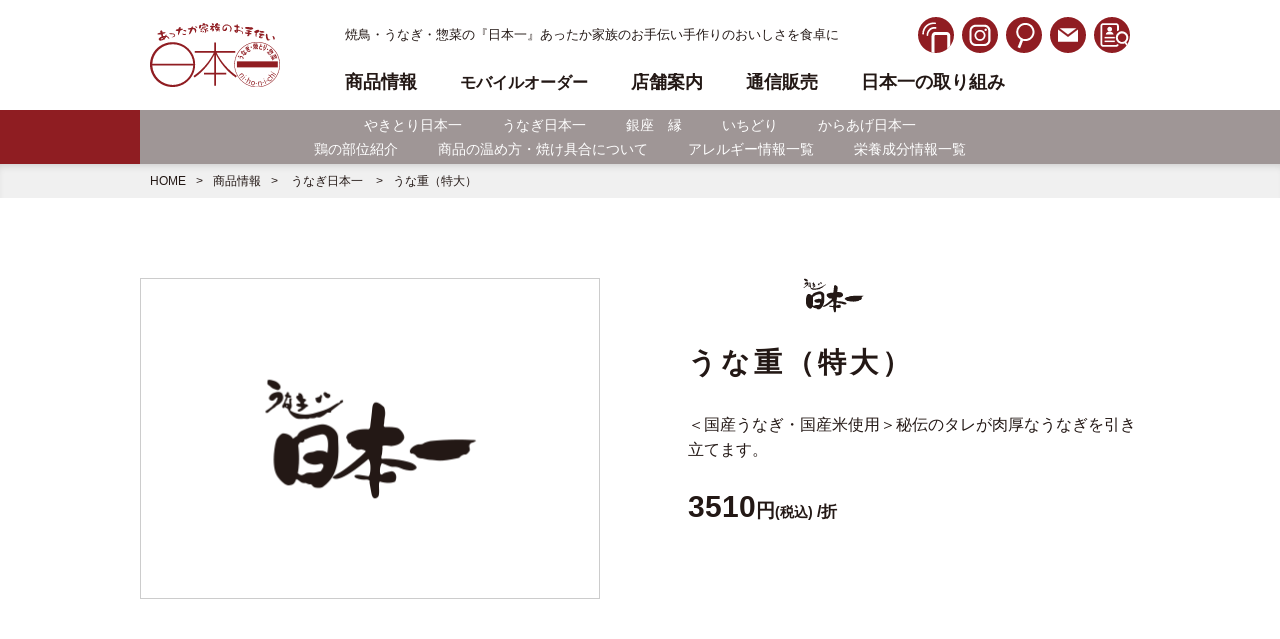

--- FILE ---
content_type: text/html; charset=UTF-8
request_url: https://www.nihonichi.jp/food/food-1146
body_size: 4978
content:
<!DOCTYPE html>
<html lang="ja">
<head>
<meta http-equiv="X-UA-Compatible" content="IE=edge">
<meta name="viewport" content="width=768,user-scalable=yes" />
<meta http-equiv="Content-Type" content="text/html; charset=utf-8">
<title>うな重（特大）｜商品情報｜日本一</title>
<meta name="description" content="焼鳥・うなぎ・惣菜の『日本一』あったか家族のお手伝い手作りのおいしさを食卓に">
<meta name="keywords" content="焼鳥,うなぎ,弁当,惣菜,テイクアウト">
<link rel="stylesheet" type="text/css" media="screen,print" href="https://www.nihonichi.jp/css/base.css?20260112" />
<link rel="stylesheet" type="text/css" media="screen,print" href="https://www.nihonichi.jp/css/navi.css?20260112" />
<link rel="stylesheet" type="text/css" media="screen,print" href="https://www.nihonichi.jp/css/products.css?20260112" />
<!-- <meta name="description" content="＜国産うなぎ・国産米使用＞秘伝のタレが肉厚なうなぎを引き立てます。"> -->
<!-- <meta name="keywords" content=",,,,,,,"> -->
<link rel="shortcut icon" href="https://www.nihonichi.jp/images/common/favicon.ico">
<meta name="robots" content="index,follow">
<meta name="Resource-type" content="Document" />
<meta property="og:title" content="うな重（特大）｜商品情報｜日本一" />
<meta property="og:type" content="article" /><meta property="og:description" content="＜国産うなぎ・国産米使用＞秘伝のタレが肉厚なうなぎを引き立てます。">
<meta property="og:url" content="https://www.nihonichi.jp/food/food-1146" />
<meta property="og:site_name" content="日本一" >
<meta name="copyright" content="&copy; ">
<script src="https://code.jquery.com/jquery-2.1.3.min.js"></script>
<script src="https://www.nihonichi.jp/js/main-2024.js"></script>

<!-- Global site tag (gtag.js) - Google Analytics -->
<script async src="https://www.googletagmanager.com/gtag/js?id=UA-116204141-1"></script>
<script>〔2022.10.18オープン〕
  window.dataLayer = window.dataLayer || [];
  function gtag(){dataLayer.push(arguments);}
  gtag('js', new Date());

  gtag('config', 'UA-116204141-1');
</script>

</head>
<body id="page" class="page products item">


<header id="header" class="contents">
	<section id="headerin" class="contentsin2">

		<h2 id="title"><a href="https://www.nihonichi.jp/"><img src="https://www.nihonichi.jp/images/common/logo.svg" alt="日本一"></a></h2>

		<div id="navi">
			<div id="navi-t">
				<p>焼鳥・うなぎ・惣菜の『日本一』あったか家族のお手伝い手作りのおいしさを食卓に</p>
				<ul class="navi-sec">
					<li><a href="https://www.nihonichi.jp/mobile-order/"><img src="https://www.nihonichi.jp/images/common/navi-icon-mobileorder-wh.svg" alt="モバイルオーダー"></a></li>
					<li><a href="https://www.instagram.com/nihonichi.jp/" target="_blank
						"><img src="https://www.nihonichi.jp/images/common/navi-icon-instgram-wh.svg" alt="インスタグラム"></a></li>
					<li><div class="search-toggle"><img src="https://www.nihonichi.jp/images/common/navi-icon-search-wh.svg" alt="検索"></div></li>
					<li><a href="https://www.nihonichi.jp/contact/"><img src="https://www.nihonichi.jp/images/common/navi-icon-mail-wh.svg" alt="お問合せ"></a></li>
					<li><a href="https://www.nihonichi.jp/aboutus/recruitment/"><img src="https://www.nihonichi.jp/images/common/navi-icon-recruitment-wh.svg" alt="採用情報"></a></li>
				</ul>
			</div>
			<nav id="navi-b">
				<div id="nav-toggle">
					<div>
						<span></span>
						<span></span>
						<span></span>
					</div>
				</div><!--nav-toggle-->

				<div id="global-nav" class="menu">
					<ul class="navi-main">
						<li class="home"><a href="https://www.nihonichi.jp/">ホーム</a></li>
						<li class="sub-accordion">
							<span>商品情報</span>
							<ul>
								<li><a href="https://www.nihonichi.jp/products/">商品情報トップ</a></li>
								<li><a href="https://www.nihonichi.jp/products/nihonichi/">やきとり日本一</a></li>
								<li><a href="https://www.nihonichi.jp/products/unagi-nihonichi/">うなぎ日本一</a></li>
								<li><a href="https://www.nihonichi.jp/products/ginza-enishi/">銀座　縁</a></li>
								<li><a href="https://www.nihonichi.jp/products/ichidori/">いちどり</a></li>
								<li><a href="https://www.nihonichi.jp/products/karaage-nihonichi/">からあげ日本一</a></li>
								<li class="sp"><a href="https://www.nihonichi.jp/products/chicken-parts/">鶏の部位紹介</a></li>
								<li class="sp"><a href="https://www.nihonichi.jp/products/how-to/">商品の温め方・焼け具合について</a></li>
								<li><a href="https://www.nihonichi.jp/products/allergy/">アレルギー情報一覧</a></li>
								<li><a href="https://www.nihonichi.jp/products/component/">栄養成分情報一覧</a></li>
							</ul>
						</li>
						<li><a href="https://www.nihonichi.jp/mobile-order/"><span>モバイルオーダー</span></a></li>
						<li><a href="https://www.nihonichi.jp/tenpoinfo/">店舗案内</a></li>
						<li><a href="http://www.nihonichi-store.jp/" target="_blank">通信販売</a></li>
						<li class="pc"><a href="https://www.nihonichi.jp/attempt/">日本一の取り組み</a></li>
						<li class="sub-accordion sp">
							<span>日本一の取り組み</span>
							<ul>
								<li><a href="https://www.nihonichi.jp/attempt/">取り組みトップ</a></li>
								<li><a href="https://www.nihonichi.jp/attempt/factory/">工場の取り組み</a></li>
								<li><a href="https://www.nihonichi.jp/attempt/safe-secure/">安心・安全なおいしさをお届けするために</a></li>
								<li><a href="https://www.nihonichi.jp/attempt/environment/">環境への取り組み</a></li>
							</ul>
						</li>

						<li class="sub-accordion sp">
							<span>企業情報</span>
							<ul>
								<li><a href="https://www.nihonichi.jp/aboutus/">企業情報トップ</a></li>
								<li><a href="https://www.nihonichi.jp/aboutus/greeting/">ごあいさつ</a></li>
								<li><a href="https://www.nihonichi.jp/aboutus/overview/">会社概要</a></li>
								<li><a href="https://www.nihonichi.jp/aboutus/history/">沿革</a></li>
								<li><a href="https://www.nihonichi.jp/aboutus/properties/">店舗物件募集</a></li>
								<li><a href="https://www.nihonichi.jp/aboutus/recruitment/">採用情報</a></li>
								<li><a href="https://www.nihonichi.jp/aboutus/overview#customer-center">カスタマーセンター</a></li>
							</ul>
						</li>
						<li class="sp"><a href="https://www.nihonichi.jp/news/">新着情報</a></li>
						<li class="sp"><a href="https://www.nihonichi.jp/contact/">お問合せ</a></li>
					</ul>
				</div>
				<div id="nav-bg"></div>
			</nav>
		</div><!--navi-->

	</section><!--contentsin-->
</header>

<nav id="sub-navi" class="contents">
	<div id="sub-naviin" class="contentsin">
		<ul>
			<li><a href="https://www.nihonichi.jp/products/nihonichi/">やきとり日本一</a></li>
			<li><a href="https://www.nihonichi.jp/products/unagi-nihonichi/">うなぎ日本一</a></li>
			<li><a href="https://www.nihonichi.jp/products/ginza-enishi/">銀座　縁</a></li>
			<li><a href="https://www.nihonichi.jp/products/ichidori/">いちどり</a></li>
			<li><a href="https://www.nihonichi.jp/products/karaage-nihonichi/">からあげ日本一</a></li>
		</ul>
		<ul>
			<li><a href="https://www.nihonichi.jp/products/chicken-parts/">鶏の部位紹介</a></li>
			<li><a href="https://www.nihonichi.jp/products/how-to/">商品の温め方・焼け具合について</a></li>
			<li><a href="https://www.nihonichi.jp/products/allergy/">アレルギー情報一覧</a></li>
			<li><a href="https://www.nihonichi.jp/products/component/">栄養成分情報一覧</a></li>
		</ul>
	</div>
</nav>

<section class="contents" id="pan">
	<section class="contentsin">
		<ul>
			<li><a href="https://www.nihonichi.jp">HOME</a></li>
			<li><a href="https://www.nihonichi.jp/products/">商品情報</a></li>
			<li>
<a href="https://www.nihonichi.jp/products/unagi-nihonichi/">うなぎ日本一</a>
			</li>
			<li>うな重（特大）</li>
		</ul>
	</section>
</section>



<article id="contents">

<section class="contentsin comment-box">
	<div class="l">
<img src="https://www.nihonichi.jp/images/common/noimages-unagi.png" alt="うなぎ日本一" class="noimages">
	</div>

	<div class="r">
		<h2 class="item-logo unagi">
			<img src="https://www.nihonichi.jp/images/common/logo-unagi.svg" alt="うなぎ日本一" />
		</h2>
		<h1 class="page-title">うな重（特大）</h1>
		<div class="comment">
			<p><p>＜国産うなぎ・国産米使用＞秘伝のタレが肉厚なうなぎを引き立てます。</p></p>
		</div>
		<div class="price">
			<span class="num">3510</span><span class="unit">円<span>(税込)</span></span>
						/折		</div>




	</div>
</section>


<section class="contents bkc01" id="data-box">
	<section class="contentsin allergy-data accordion__container">
		<h2 class="title-l accordion__title js-accordion-title">アレルギー情報<sub>2025年10月10日付の情報です</sub></h2>
		<div class="allergy-datain contents accordion__content">
			<ul class="atten">
				<li>●印はアレルギー物質が原材料に含まれていることを示します。</li>
				<li>当店はどの製品も同じ厨房で共通の調理器具を使用して調理しております。調理、盛り付け等の過程で他のアレルギー物質が意図せず混入する可能性がございます。</li>
				<li>この一覧表のアレルギー物質は、「焼鳥のタレ」など小袋のアレルギー物質が含まれておりません。小袋調味料をご使用の際は、小袋の表示をご確認ください。</li>
				<li>アレルギー物質に対する感受性は個々人によって大きな差があります。ご購入の際には専門医にご相談の上、お客様ご自身でご判断くださいますようお願いいたします。</li>
				<li>原材料の仕様変更などにより、情報を随時更新しております。アレルギー物質はご利用の都度ご確認をお願いいたします。</li>
				<li>各商品とも店舗によってお取扱いがない場合がございます。</li>
			</ul>

			<h3>法令で規定する特定原材料8品目</h3>

			<div class="data-table tbp01">
				<dl class=""><dt>卵</dt><dd>－</dd></dl><dl class=""><dt>乳成分</dt><dd>－</dd></dl><dl class="check"><dt>小麦</dt><dd>●</dd></dl><dl class=""><dt>えび</dt><dd>－</dd></dl><dl class=""><dt>かに</dt><dd>－</dd></dl><dl class=""><dt>そば</dt><dd>－</dd></dl><dl class=""><dt>落花生（ピーナッツ）</dt><dd>－</dd></dl><dl class=""><dt>くるみ</dt><dd>－</dd></dl>			</div><!--data-table-->

			<h3>表示を推奨する特定原材料20品目</h3>

			<div class="data-table tbp02">
				<dl class=""><dt>アーモンド</dt><dd>－</dd></dl><dl class=""><dt>あわび</dt><dd>－</dd></dl><dl class=""><dt>いか</dt><dd>－</dd></dl><dl class=""><dt>いくら</dt><dd>－</dd></dl><dl class=""><dt>オレンジ</dt><dd>－</dd></dl><dl class=""><dt>カシューナッツ</dt><dd>－</dd></dl><dl class=""><dt>キウイフルーツ</dt><dd>－</dd></dl><dl class=""><dt>牛肉</dt><dd>－</dd></dl><dl class=""><dt>ごま</dt><dd>－</dd></dl><dl class=""><dt>さけ</dt><dd>－</dd></dl><dl class=""><dt>さば</dt><dd>－</dd></dl><dl class="check"><dt>大豆</dt><dd>●</dd></dl><dl class=""><dt>鶏肉</dt><dd>－</dd></dl><dl class=""><dt>バナナ</dt><dd>－</dd></dl><dl class=""><dt>豚肉</dt><dd>－</dd></dl><dl class=""><dt>まつたけ</dt><dd>－</dd></dl><dl class=""><dt>もも</dt><dd>－</dd></dl><dl class=""><dt>やまいも</dt><dd>－</dd></dl><dl class="check"><dt>りんご</dt><dd>●</dd></dl><dl class=""><dt>ゼラチン</dt><dd>－</dd></dl>			</div><!--data-table-->
		</div><!--allergy-datain-->
	</section>

	<section class="contentsin component-data accordion__container">
		<h2 class="title-l accordion__title js-accordion-title">栄養成分情報<sub>2025年10月10日付の情報です</sub></h2>
		<div class="component-datain contents accordion__content">

			<ul class="atten">
				<li>栄養成分の表示値は、日本食品標準成分表2020年版（八訂）及び使用原材料の栄養成分値より商品の配合率に基づいて算出した推定値です。</li>
				<li>店内での手作り調理のため表示値と差異が出る場合がございます。表示値は目安である旨、ご了承のほどお願い致します。</li>
				<li>各商品とも店舗によってお取扱いがない場合がございます。</li>
			</ul>

			<h3>（推定値）</h3>

			<div class="data-table">
				<div class="dl-title"><div>単位</div><div>折</div></div><dl><dt>熱量(kcal)</dt><dd>796</dd></dl><dl><dt>たんぱく質(g)</dt><dd>30.6</dd></dl><dl><dt>脂質(g)</dt><dd>27.8</dd></dl><dl><dt>炭水化物(g)</dt><dd>97.4</dd></dl><dl><dt>食塩相当量(g)</dt><dd>1.2</dd></dl>			</div><!--data-table-->
		</div><!--component-datain-->
	</section>

</section><!--data-box-->


<section class="contents" id="footer-link">
<section class="contentsin" id="search">
	<div class="search-box column col4">

		<div class="box">
			<a href="https://www.nihonichi.jp/search/prefectures/">
				<div class="img">
					<img src="https://www.nihonichi.jp/images/common/search-img01.png" alt="" />
				</div>
				<div class="comment">
					<span>都道府県から探す</span>
				</div>
			</a>
		</div><!--box-->

		<div class="box">
			<a href="https://www.nihonichi.jp/search/chart/">
				<div class="img">
					<img src="https://www.nihonichi.jp/images/common/search-img02.png" alt="" />
				</div>
				<div class="comment">
					<span>一覧から探す</span>
				</div>
			</a>
		</div><!--box-->

		<div class="box">
			<a href="https://www.nihonichi.jp/search/freeword/">
				<div class="img">
					<img src="https://www.nihonichi.jp/images/common/search-img03.png" alt="" />
				</div>
				<div class="comment">
					<span>フリーワード検索</span>
				</div>
			</a>
		</div><!--box-->

		<div class="box">
			<a href="https://www.nihonichi.jp/search/neighborhood/">
				<div class="img">
					<img src="https://www.nihonichi.jp/images/common/search-img04.png" alt="" />
				</div>
				<div class="comment">
					<span>近隣から探す</span>
				</div>
			</a>
		</div><!--box-->

	</div><!--search-box-->

</section>
</section>

</article>


<footer class="contents">
	<section class="contentsin">
		<section class="ft-link">
			<div class="box">
				<ul>
					<li><a href="https://www.nihonichi.jp/">ホーム</a></li>
					<li><a href="https://www.nihonichi.jp/products/">商品情報</a>
					<ul>
						<li><a href="https://www.nihonichi.jp/products/nihonichi/">やきとり日本一</a></li>
						<li><a href="https://www.nihonichi.jp/products/unagi-nihonichi/">うなぎ日本一</a></li>
						<li><a href="https://www.nihonichi.jp/products/ginza-enishi/">銀座 縁</a></li>
						<li><a href="https://www.nihonichi.jp/products/ichidori/">いちどり</a></li>
						<li><a href="https://www.nihonichi.jp/products/karaage-nihonichi/">からあげ日本一</a></li>
					</ul>
					</li>
				</ul>
			</div>

			<div class="box">
				<ul>
					<li><a href="https://www.nihonichi.jp/tenpoinfo/">店舗案内</a></li>
					<li><a href="http://www.nihonichi-store.jp/" target="_blank">通信販売</a></li>
					<li><span>店舗検索</span>
					<ul>
						<li><a href="https://www.nihonichi.jp/search/prefectures/">都道府県から検索</a></li>
						<li><a href="https://www.nihonichi.jp/search/chart/">一覧から探す</a></li>
						<li><a href="https://www.nihonichi.jp/search/freeword/">フリーワードから探す</a></li>
						<li><a href="https://www.nihonichi.jp/search/neighborhood/">近隣から探す</a></li>
					</ul>
					</li>
				</ul>
			</div>

			<div class="box">
				<ul>
					<li><a href="https://www.nihonichi.jp/aboutus/">企業情報</a>
					<ul>
						<li><a href="https://www.nihonichi.jp/aboutus/greeting/">ごあいさつ</a></li>
						<li><a href="https://www.nihonichi.jp/aboutus/overview/">会社概要</a></li>
						<li><a href="https://www.nihonichi.jp/aboutus/history/">沿革</a></li>
						<li><a href="https://www.nihonichi.jp/aboutus/properties/">店舗物件募集</a></li>
						<!--<li><a href="https://www.nihonichi.jp/aboutus/philosophy/">フィロソフィー</a></li>-->
						<li><a href="https://www.nihonichi.jp/aboutus/overview#customer-center">カスタマーセンター</a></li>
					</ul>
					</li>
				</ul>
			</div>

			<div class="box">
				<ul>
					<li><a href="https://www.nihonichi.jp/attempt/">日本一の取り組み</a>
					<ul>
						<li><a href="https://www.nihonichi.jp/attempt/factory/">工場の取り組み</a></li>
						<li><a href="https://www.nihonichi.jp/attempt/environment/">環境への取り組み</a></li>
						<li><a href="https://www.nihonichi.jp/attempt/safe-secure/">安心・安全なおいしさを<br>お届けするために</a></li>
					</ul>
					</li>
					<li><a href="https://www.nihonichi.jp/mobile-order/">モバイルオーダー</a></li>
				</ul>
			</div>

			<div class="box">
				<ul>
					<li><a href="https://www.nihonichi.jp/news/">新着情報</a></li>
					<li><a href="https://www.nihonichi.jp/contact/">お問い合わせ</a></li>
					<li><a href="https://www.nihonichi.jp/aboutus/recruitment/">採用情報</a></li>
					<!--<li><a href="https://www.nihonichi.jp/en/">English</a></li>-->
				</ul>
			</div>
		</section>

		<section class="ft-navi">
			<ul class="navi-sec">
				<li><a href="https://www.nihonichi.jp/mobile-order/"><img src="https://www.nihonichi.jp/images/common/navi-icon-mobileorder-wh.svg" alt="モバイルオーダー"></a></li>
				<li><a href="https://www.instagram.com/nihonichi.jp/" target="_blank
					"><img src="https://www.nihonichi.jp/images/common/navi-icon-instgram-wh.svg" alt="インスタグラム"></a></li>
				<li><div class="search-toggle btm"><img src="https://www.nihonichi.jp/images/common/navi-icon-search-wh.svg" alt="検索"></div></li>
				<li><a href="https://www.nihonichi.jp/contact/"><img src="https://www.nihonichi.jp/images/common/navi-icon-mail-wh.svg" alt="お問合せ"></a></li>
				<li><a href="https://www.nihonichi.jp/aboutus/recruitment/"><img src="https://www.nihonichi.jp/images/common/navi-icon-recruitment-wh.svg" alt="採用情報"></a></li>
			</ul>
		</section>

		<section class="contentsin brand">
			<div class="brand-box">

				<div class="box">
					<a href="https://www.nihonichi.jp/products/nihonichi/">
						<img src="https://www.nihonichi.jp/images/common/logo-nihonichi.svg" alt="焼鳥･鶏惣菜専門店　日本一" />
					</a>
				</div><!--box-->

				<div class="box">
					<a href="https://www.nihonichi.jp/products/unagi-nihonichi/">
						<img src="https://www.nihonichi.jp/images/common/logo-unagi.svg" alt="鰻専門店　うなぎ日本一" />
					</a>
				</div><!--box-->

				<div class="box">
					<a href="https://www.nihonichi.jp/products/ginza-enishi/">
						<img src="https://www.nihonichi.jp/images/common/logo-enishi.svg" alt="焼鳥・鶏惣菜専門店　銀座　縁" />
					</a>
				</div><!--box-->

				<div class="box">
					<a href="https://www.nihonichi.jp/products/ichidori/">
						<img src="https://www.nihonichi.jp/images/common/logo-ichidori.svg" alt="いちどり" />
					</a>
				</div><!--box-->

				<div class="box">
					<a href="https://www.nihonichi.jp/products/karaage-nihonichi/">
						<img src="https://www.nihonichi.jp/images/common/logo-karaage.svg" alt="からあげ日本一" />
					</a>
				</div><!--box-->

			</div><!--brand-box-->
		</section>


		<section class="contentsin ft-bt">
			<div class="copy pc">Copyright　株式会社日本一</div>
			<ul>
				<li><a href="https://www.nihonichi.jp/privacy/">個人情報保護方針</a></li>
				<li><a href="https://www.nihonichi.jp/sitemap/">サイトマップ</a></li>
			</ul>
			<div class="ft-logo"><a href="https://www.nihonichi.jp/"><img src="https://www.nihonichi.jp/images/common/logo.svg" alt="あったか家族のお手伝い　日本一"></a></div>
		</section>
		<div class="sp-copy">Copyright　株式会社日本一</div>

	</section>
</footer>

<nav id="search-navi">
	<div id="search-nav">
		<div id="search-toggle-open">
			<div>
				<span></span>
				<span></span>
			</div>
		</div><!--search-toggle-->

		<h2>お店を探す</h2>

		<div class="search-box column col4">

			<div class="box">
				<a href="https://www.nihonichi.jp/search/prefectures/">
					<div class="img">
						<img src="https://www.nihonichi.jp/images/common/search-img01.png" alt="" />
					</div>
					<div class="comment">
						<span>都道府県から探す</span>
					</div>
				</a>
			</div><!--box-->

			<div class="box">
				<a href="https://www.nihonichi.jp/search/chart/">
					<div class="img">
						<img src="https://www.nihonichi.jp/images/common/search-img02.png" alt="" />
					</div>
					<div class="comment">
						<span>一覧から探す</span>
					</div>
				</a>
			</div><!--box-->

			<div class="box">
				<a href="https://www.nihonichi.jp/search/freeword/">
					<div class="img">
						<img src="https://www.nihonichi.jp/images/common/search-img03.png" alt="" />
					</div>
					<div class="comment">
						<span>フリーワード 検索</span>
					</div>
				</a>
			</div><!--box-->

			<div class="box">
				<a href="https://www.nihonichi.jp/search/neighborhood/">
					<div class="img">
						<img src="https://www.nihonichi.jp/images/common/search-img04.png" alt="" />
					</div>
					<div class="comment">
						<span>近隣から探す</span>
					</div>
				</a>
			</div><!--box-->

		</div><!--search-box-->
	</div>
	<div id="nav-bg"></div>
</nav>

</div>



--- FILE ---
content_type: text/css
request_url: https://www.nihonichi.jp/css/base.css?20260112
body_size: 11079
content:
@charset "utf-8";

a,abbr,address,article,aside,audio,b,blockquote,body,canvas,caption,cite,code,dd,del,details,dfn,div,dl,dt,em,fieldset,figcaption,figure,footer,form,h1,h2,h3,h4,h5,h6,header,hgroup,html,i,iframe,img,ins,kbd,label,legend,li,mark,menu,nav,object,ol,p,pre,q,samp,section,small,span,strong,sub,summary,sup,table,tbody,td,tfoot,th,thead,time,tr,ul,var,video{
	margin:0;
	padding:0;
	border:0;
	outline:0;
	font-size:100%;
	vertical-align:baseline;
	background:0 0;
	list-style-type:none;
	-webkit-box-sizing:border-box;
	-moz-box-sizing:border-box;
	-o-box-sizing:border-box;
	-ms-box-sizing:border-box;
	box-sizing:border-box;
}
article,aside,canvas,details,figcaption,figure,footer,header,hgroup,menu,nav,section,summary{display:block}
* html body{padding-left:1px}
* html .clearfix{height:1%}
table{border-collapse:collapse}
dl,ul{zoom:1;}

html{font-size: 62.5%;}
body{
	font-style: normal;
	background-color: #fff;
	color: #231815;
	font-family: "游ゴシック体", "Yu Gothic", YuGothic, "ヒラギノ角ゴ Pro", "Hiragino Kaku Gothic Pro", "メイリオ", Meiryo, "MS Pゴシック", "MS PGothic", sans-serif;
}
html,body {
  text-size-adjust: none;
  -webkit-text-size-adjust: none;
  -moz-text-size-adjust: none;
  -ms-text-size-adjust: none;
}
dd,dt,h1,h2,h3,h4,h5,h6,li,p,dt,dd,td,th,address{
	margin:0;
	padding:0;
	word-break: break-all;
	font-size:16px;
	line-height:1.6;
}
div,span{
	margin:0;
	padding:0;
	word-break: break-all;
	font-size:16px;
	line-height:1;
}
@media (max-width: 768px) {
	body,
	dd,dt,h1,h2,h3,h4,h5,h6,li,p,dt,dd,td,th,address{font-size: 3.6vw;line-height:1.8;}
	div,span{font-size: 3.6vw;line-height:1;}
}

.clearfix:before,
.clearfix:after,
.container:before,
.container:after,
.articleBox:before,
.articleBox:after{
  content: " ";
  display: table;
}
*:before, *:after {
	-webkit-box-sizing: border-box;
	-moz-box-sizing: border-box;
	box-sizing: border-box;
}
.clearfix,.fleft,.fright{display:block}
.cb:after,
.clearfix:after,
.articleBox:after,
dl:after{content:".";display:block;height:0;clear:both;visibility:hidden}

.fmin{
	font-family:  "Hiragino Mincho ProN W3", "ヒラギノ明朝 ProN W3", "游明朝", YuMincho, "Hiragino Mincho ProN W3", "ヒラギノ明朝 ProN W3", "Hiragino Mincho ProN", "HG明朝E", "ＭＳ Ｐ明朝", "ＭＳ 明朝", serif;
}

.boxct{margin:0 auto;}
.fright{float:right;}
.fleft{float:left;}
.l{float:left;}
.r{float:right;text-align:left;}
.ct{text-align:center;}
.ct-pc{text-align:center;}
.mct{margin:0 auto;}
@media (max-width: 768px) {
	.ct-pc{text-align:left;}
}
.fl-sh{/*縦横中央*/
	display: flex;
	-webkit-align-items: center;
	align-items: center;
	-webkit-flex-wrap: wrap;
	flex-wrap: wrap;
	-webkit-align-content: center;
	align-content: center;
	-webkit-justify-content: center;
	justify-content: center;
}
.fl-h{/*縦中央*/
	display: -webkit-flex;
	display: flex;
	-webkit-align-items: center;
	align-items: center;
	-webkit-justify-content: center;
	justify-content: center;
}
a{
	overflow: hidden;
	color: #231815;
	transition: 0.2s linear;
	-webkit-transition: all 0.2s linear;
	-moz-transition: all 0.2s linear;
	-o-transition: all 0.2s linear;
	-ms-transition: all 0.2s linear;
	transition: all 0.2s linear;
}
a:hover{
	color:#c83b18;
}
a,a:hover{text-decoration:none}
#contents a{color:#231815;}
#contents a:hover{text-decoration: none;}

a:hover img{opacity: 0.6;}
img{
	border:0;
	margin: 0;
	padding: 0;
	vertical-align: bottom;
	transition: 0.2s linear;
	-webkit-transition: all 0.2s linear;
	-moz-transition: all 0.2s linear;
	-o-transition: all 0.2s linear;
	-ms-transition: all 0.2s linear;
	transition: all 0.2s linear;
}

.fl05:first-letter{letter-spacing:0.5em}
.fl1:first-letter{letter-spacing:1em}
.fl2:first-letter{letter-spacing:2em}
.l05{letter-spacing:0.51em}
.ls10{letter-spacing:1em}
.ls20{letter-spacing:2em}


.brpc{display:block;}
.brsp{display:none;}
.pc{display:block;visibility: visible;}
footer .pc{display:inline-block;}
.sp{display:none;visibility: hidden;}
@media (max-width: 768px) {
	.brpc{display:none;}
	.brsp{display:block;}
	.pc{display:none;visibility: hidden;}
	.sp{display:block;visibility: visible;}
}

.mt-p10 {margin-top: 10px !important;}
.mt-p20 {margin-top: 20px !important;}
.mt-p30 {margin-top: 30px !important;}
.mt-p40 {margin-top: 40px !important;}
.mt-p50 {margin-top: 50px !important;}
.mt-p60 {margin-top: 60px !important;}
.mb-p10 {margin-bottom: 10px !important;}
.mb-p20 {margin-bottom: 20px !important;}
.mb-p30 {margin-bottom: 30px !important;}
.mb-p40 {margin-bottom: 40px !important;}
.mb-p50 {margin-bottom: 50px !important;}
.mb-p60 {margin-bottom: 60px !important;}
.mrl-a {margin-left: auto !important;margin-right: auto !important;}
.pt-p10 {padding-top: 10px !important;}
.pt-p20 {padding-top: 20px !important;}
.pt-p30 {padding-top: 30px !important;}
.pt-p40 {padding-top: 40px !important;}
.pt-p50 {padding-top: 50px !important;}
.pt-p60 {padding-top: 60px !important;}
.pb-p10 {padding-bottom: 10px !important;}
.pb-p20 {padding-bottom: 20px !important;}
.pb-p30 {padding-bottom: 30px !important;}
.pb-p40 {padding-bottom: 40px !important;}
.pb-p50 {padding-bottom: 50px !important;}
.pb-p60 {padding-bottom: 60px !important;}

.ft-p1 {font-size: 2.8rem;}
.ft-p2 {font-size: 2.2rem;}
.ft-p3 {font-size: 2rem;}
.ft-p4 {font-size: 1.8rem;}

.mt-mrg {margin-top: 70px !important;}
.mb-mrg {margin-bottom: 70px !important;}
@media (max-width: 768px) {
	.ft-p1 {font-size: 5.23vw;}
	.ft-p2 {font-size: 4.99vw;}
	.ft-p3 {font-size: 4.48vw;}
	.ft-p4 {font-size: 4vw;}
/*
    .ft-p1 {font-size: 3.4rem;}1.416666666666667‬
    .ft-p2 {font-size: 3.2rem;}1.333333333333333‬
    .ft-p3 {font-size: 2.8rem;}1.166666666666667‬
    .ft-p4 {font-size: 2.4rem;}
    .ft-p5 {font-size: 2.2rem;}0.9166666666666667‬
*/
}
h1,h2,h3,h4,h5,.bold{font-weight:bold;}

.bk1{background-color:#f0f0f0;}


/* ***********************************************************
* サイズ関連
* *********************************************************** */
.w50{width:50% !important;max-width:50% !important;}
.w100{width:100% !important;max-width:100% !important;}
.w-auto{width:auto;}

#warper{width:100%;overflow: hidden;position: relative;}
.contents{width:100%;margin:0;}
.contentsin{width:1000px;min-width:1000px;margin:0 auto;}
.contentsin2{width:980px;min-width:980px;margin:0 auto;}
.contentsin3{width:800px;min-width:800px;margin:0 auto;}
@media (max-width: 768px) {
	#warper{width:100%;}
	.contents{width:100%;min-width:auto;}
	.contentsin,
	.contentsin2,
	.contentsin3,
	.contentsin4,
	.contentsin5{width:92vw;min-width:92vw;}
}
.table{display:table;}


/* ***********************************************************
* リスト
* *********************************************************** */
.column{
	-webkit-display: flex;
	display: flex;
	-webkit-box-pack: justify;
	-ms-flex-pack: justify;
	justify-content: space-between;
	-webkit-flex-wrap: wrap;
	flex-wrap: wrap;
}
.column .box{float:left;}


/* ---------- 2列 ---------- */
.col2::after {
	content: "";
	display: block;
	width:46%;
}
.col2 .box{
	width:46%;
}

@media (max-width: 768px) {
  .col2 .box{
		float:none;
		margin:0 auto;
		display:block;
		width:100%;
	}
}

/* ---------- 3列 ---------- */
.col3::after {
	content: "";
	display: block;
	width:32%;
}
.col3 .box{
	width:32%;
}
@media (max-width: 768px) {
	.col3::after {
		content: "";
		display: block;
		width:48%;
	}
	.col3 .box{width:48%;}
}


/* ---------- 4列 ---------- */
.col4::after {
	content: "";
	display: block;
	width:22%;
}
.col4 .box{
	width:22%;
}
@media (max-width: 768px) {
	.col4::after {
		content: "";
		display: block;
		width:48%;
	}
	.col4 .box{width:48%;}
}


/* ---------- 5列 ---------- */
.col5::after {
	content: "";
	display: block;
	width:18%;
}
.col5 .box{
	width:18%;
}
@media (max-width: 768px) {
	.col5::after {
		content: "";
		display: block;
		width:30%;
	}
	.col5 .box{width:30%;}
}

/* ***********************************************************
* ヘッダー
* *********************************************************** */
#header{
	height:110px;
	z-index:3000;
	position:relative;
	margin:0 auto	;
	display: flex;
	-webkit-align-items: center;
	align-items: center;
	-webkit-flex-wrap: wrap;
	flex-wrap: wrap;
	-webkit-align-content: center;
	align-content: center;
	-webkit-justify-content: center;
	justify-content: center;
}
.index #header:after{
	content: "";
	display: inline-block;
	position: absolute;
	bottom: -20px;
	left: 0;
	right: 0;
	background-image: url(../images/common/header-back.png);
	background-size: auto;
	background-repeat: repeat-x;
	background-position: center top;
	width: 100%;
	height: 20px;
	z-index: 1;
}
#headerin{
	height:100%;
	display: -webkit-flex;
	display: flex;
	-webkit-align-items: center;
	align-items: center;
	-webkit-justify-content: space-between;
	justify-content: space-between;
}
	#header #title{
		float:left;
		margin:0;
		width:130px;
	}
		#header #title img{
			width:100%;
		}
#navi{
	display:table;
	float:right;
	width:785px;
	height:100%;
	margin:0;
}
	#navi-t{
		margin:17px 0 20px;
		height:36px;
		display: -webkit-flex;
		display: flex;
		-webkit-align-items: center;
		align-items: center;
		-webkit-justify-content: space-between;
		justify-content: space-between;
	}
		#navi-t p{
			font-size:13px;
		}
		#navi .navi-sec{
			width:212px;
			display: -webkit-flex;
			display: flex;
			-webkit-align-items: center;
			align-items: center;
			-webkit-justify-content: space-between;
			justify-content: space-between;
		}
			#navi .navi-sec li{
				width:36px;
				height:36px;
			}
			#navi .navi-sec li a,
			#navi .navi-sec li div{
				display:block;
				background-color: #901d22;
				border-radius: 18px;
				overflow: hidden;
			}
			#navi .navi-sec li a:hover,
			#navi .navi-sec li div:hover{
				opacity: 1;
				background-color: #b71528;
				transition: all 0.2s linear;
			}
			#navi .navi-sec li a:hover img,
			#navi .navi-sec li div:hover img{
				opacity: 1;
			}
			#navi #navi-t .navi-sec{
				float:right;
			}
	#navi-b{
		width:100%;
		height:37px;
	}
	#global-nav{
		width:100%;
		height:100%;
	}
		#global-nav .navi-main{
			width:660px;
			height:100%;
			display: -webkit-flex;
			display: flex;
			-webkit-align-items: center;
			align-items: center;
			-webkit-justify-content: space-between;
			justify-content: space-between;
		}
			#global-nav .navi-main > li{
				height:100%;
				position: relative;
			}
			#global-nav .navi-main > li.home{
				display:none;
			}
				#global-nav .navi-main > li > a,
				#global-nav .navi-main > li > span{
					text-align:center;
					padding:0;
					display:block;
					font-weight:bold;
					white-space: nowrap;
					position: relative;
					line-height:1;
					font-size:18px;
					height:100%;
					float:left;
				}
					#global-nav .navi-main > li > a:hover,
					#global-nav .navi-main > li > span:hover{
						color:#901d22;
						border-bottom:4px solid #901d22;
					}

			#global-nav .navi-main > li.sub-accordion ul{
				display:none;
				transition: 0.2s linear;
		    -webkit-transition: all 0.2s linear;
		    -moz-transition: all 0.2s linear;
		    -o-transition: all 0.2s linear;
		    -ms-transition: all 0.2s linear;
		    transition: all 0.2s linear;
			}
			#global-nav .navi-main > li.sub-accordion:hover ul{
				z-index: 100;
				background-color:#fff;
				position: absolute;
				top:37px;
				left:0;
				box-shadow: 0px 0px 15px -5px #999;
			}
			#global-nav .navi-main > li.sub-accordion li{
				text-align:left;
				height:auto;
				width:200px;
			}
			#global-nav .navi-main > li.sub-accordion li a{
				text-align:left;
				padding:0;
				display:block;
				font-weight:normal;
				position: relative;
				line-height:1.4;
				font-size:16px;
				height:100%;
				padding:12px 20px;
			}
			#global-nav .navi-main > li.sub-accordion li a:hover{
				color:#901d22;
				border-left:4px solid #901d22;
			}
@media (min-width: 769px){
	#global-nav .navi-main > li.sub-accordion:hover ul{
		display:block;
	}
}
@media (max-width: 768px){
	#header{
		height:14vw;
		position: relative;
	}
	#headerin.contentsin2{
		width:100%;
	}
	#header #title{
		margin:0 0 0 4vw;
		width:17vw;
	}
	#header #navi {
    width: 47vw;
    height: 100%;
		display: -webkit-flex;
		display: flex;
		-webkit-align-items: center;
		align-items: center;
		-webkit-justify-content: center;
		justify-content: center;
	}
	#navi-t{
		width:50vw;
		margin:0;
		height:8.4vw;
	}
		#navi-t p{
			display: none;
			visibility: visible;
		}
	#navi .navi-sec{
		width:30.6vw;
	}
		#navi .navi-sec li{
			width:8.4vw;
			height:8.4vw;
		}
		#navi .navi-sec li:nth-child(2),
		#navi .navi-sec li:nth-child(5){
			display:none;
		}

		#navi .navi-sec li a,
		#navi .navi-sec li div{
			border-radius: 4.2vw;
		}

		#navi-b{
			width:100%;
			height:auto;
		}
			#global-nav .navi-main{
				width:100%;
				height:100%;
				display: table;
				position: relative;
			}
				#global-nav .navi-main > li{
					height:auto;
					width:100%;
					border-bottom: 1px solid #f0f0f0;
					display:block;
					height:auto;
					position: relative;
				}
				#global-nav .navi-main > li.home{
					display:block;
				}
				#global-nav .navi-main > li.pc{
					display:none;
				}
					#global-nav .navi-main > li > a{
						text-align:left;
						padding:0;
						display:block;
						font-weight:normal;
						white-space: nowrap;
						position: relative;
						line-height:1;
						font-size:4vw;
						padding:4.5vw 6vw;
						width:100%;
						min-height:12vw;
						float:none;
					}
					#global-nav .navi-main > li.sub-accordion span{
						text-align:left;
						padding:0;
						display:block;
						font-weight:normal;
						white-space: nowrap;
						position: relative;
						line-height:1;
						font-size:4vw;
						padding:4.5vw 6vw;
						width:100%;
						min-height:12vw;
						float:none;
						position: relative;
					  cursor: pointer;
					  user-select: none;
					}
					#global-nav .navi-main > li.sub-accordion span::before,
					#global-nav .navi-main > li.sub-accordion span::after{
						content: '';
					  display: block;
					  background-color: #000;
					  position: absolute;
					  top: 50%;
					  width: 20px;
					  height: 2px;
					  right: 35px;
					}
					#global-nav .navi-main > li.sub-accordion span::after {
					  transform: rotate(90deg);
					  transition-duration: .3s;
					}
					#global-nav .navi-main > li.sub-accordion.is-active span::before {
					  transform: rotate(-45deg);
					  transition-duration: .3s;
						background-color: #fff;
					}
					#global-nav .navi-main > li.sub-accordion.is-active span::after {
					  transform: rotate(0deg);
					  transition-duration: .3s;
					}

					#global-nav .navi-main > li.sub-accordion span:hover,
					#global-nav .navi-main > li.sub-accordion span:active,
					#global-nav .navi-main > li.sub-accordion span.is-active {
					  /*background-color: #00aaa7;*/
					}
					#global-nav .navi-main > li.sub-accordion span.is-active::before {
					  opacity: 0;
					}
					#global-nav .navi-main > li.sub-accordion span.is-active::after {
					  transform: rotate(0);
					}
						#global-nav .navi-main > li > a:hover,
						#global-nav .navi-main > li > span:hover{
							border-bottom:4px solid transparent;
						}

					#global-nav .navi-main > li.sub-accordion ul{
						display:none;
					}
					#global-nav .navi-main > li.sub-accordion.is-active ul{
						background-color:#f6f6f6;
						position: relative;
						top:0;
						box-shadow: none;
						display:block;
					}
						#global-nav .navi-main > li.sub-accordion.is-active ul li{
							height:auto;
							width:100%;
							border-bottom: 1px solid #eee;
							display:block;
							height:auto;
							position: relative;
						}
						#global-nav .navi-main > li.sub-accordion.is-active ul li a{
							text-align:left;
							padding:0;
							display: -webkit-flex;
							display: flex;
							-webkit-align-items: center;
							align-items: center;
							font-weight:normal;
							white-space: nowrap;
							position: relative;
							line-height:1;
							font-size:4vw;
							padding:3vw 6vw 3vw 9vw;
							width:100%;
							min-height:12vw;
							float:none;
						}

}


#sub-navi{
	background-color:#9f9696;
	min-height:40px;
	position:relative;
	margin:0 auto	;
	display: flex;
	-webkit-align-items: center;
	align-items: center;
	-webkit-flex-wrap: wrap;
	flex-wrap: wrap;
	-webkit-align-content: center;
	align-content: center;
	-webkit-justify-content: center;
	justify-content: center;
	overflow: hidden;
}
	#sub-navi::before{
		content:"";
		background-color:#8f1d22;
		width:4000px;
		height:80px;
		min-height:40px;
		position:absolute;
		left:50%;
		margin-left:-4500px;
	}
	#sub-navi #sub-naviin{
		display:table;
		width:auto;
		height:100%;
		padding:2px 0;
	}
		#sub-navi #sub-naviin ul{
			height:100%;
			display:table;
			margin:2px auto;
		}
		#sub-navi #sub-naviin ul li{
			margin:0 15px;
			width:auto;
			height:100%;
			float:left;
		}
		#sub-navi #sub-naviin ul li a{
			display:block;
			width:auto;
			height:100%;
			font-size:14px;
			color:#fff;
			padding:0 5px;
		}
		#sub-navi #sub-naviin ul li a:hover{
			color:#901d22;
		}
@media (max-width: 768px) {
	#sub-navi{
		display:none;
	}
}


/* ***********************************************************
* フッター
* *********************************************************** */
footer{
	width: 100%;
	text-align:center;
	padding:0 0 20px;
	border-top:4px solid #a41f24;
}
	footer .ft-link{
		width:auto;
		margin:0 auto;
		padding:40px 0 0;
		display:table;
	}
		footer .ft-link .box{
			width:200px;
			float:left;
			text-align:left;
		}
		footer .ft-link .box > ul > li{
			padding-bottom:2em;
		}
			footer .ft-link .box > ul > li li{
				padding-left:1em;
			}
				footer .ft-link .box > ul > li a,
				footer .ft-link .box > ul > li span{
					color:#231815;
					font-size:14px;
					font-weight:bold;
					margin-bottom:1em;
					display:block;
					line-height:1.2;
				}
				footer .ft-link .box li li a{
					font-weight:normal;
				}
				footer .ft-link .box a:hover{
					color:#c83b18;
				}

	footer .brand{
		width:100%;
		border-top: 1px solid #cccccc;
		border-bottom: 1px solid #cccccc;
	}
	footer .brand-box{
		width:740px;
		-webkit-display: flex;
		display: flex;
		-webkit-box-pack: justify;
		-ms-flex-pack: justify;
		justify-content: space-between;
		-webkit-flex-wrap: wrap;
		flex-wrap: wrap;
		margin:0 auto;
	}
		footer .brand-box .box{
			width:94px;
			height:94px;
			overflow: hidden;
			float:left;
		}
			footer .brand-box .box a{
				width:100%;
				height:100%;
				display: flex;
				-webkit-align-items: center;
				align-items: center;
				-webkit-flex-wrap: wrap;
				flex-wrap: wrap;
				-webkit-align-content: center;
				align-content: center;
				-webkit-justify-content: center;
				justify-content: center;
				transition: 0.2s linear;
				-webkit-transition: all 0.2s linear;
				-moz-transition: all 0.2s linear;
				-o-transition: all 0.2s linear;
				-ms-transition: all 0.2s linear;
				transition: all 0.2s linear;
			}
				footer .brand-box .box img{
					width:100%;
					height:94px;
					position: relative;
					overflow: hidden;
					display: flex;
					-webkit-align-items: center;
					align-items: center;
					-webkit-flex-wrap: wrap;
					flex-wrap: wrap;
					-webkit-align-content: center;
					align-content: center;
					-webkit-justify-content: center;
					justify-content: center;
				}
				footer .brand-box .box .img img {
					position: relative;
					z-index: 5;
					overflow: hidden;
					height: 110px;
					width: auto;
					transition: all 0.2s linear;
				}
				footer .brand-box .box:hover img{
					transform: scale(1.1, 1.1);
					opacity: 1;
				}
footer .ft-navi{
	width:100%;
	margin:-40px 0 20px 0;
	display: table;
}
	footer .ft-navi .navi-sec{
		width:250px;
		float:right;
		margin:0 auto;
		display: -webkit-flex;
		display: flex;
		-webkit-align-items: center;
		align-items: center;
		-webkit-justify-content: space-between;
		justify-content: space-between;
	}
		footer .ft-navi li{
			width:42px;
			height:42px;
			float:left;
		}
		footer .ft-navi li a,
		footer .ft-navi li div{
			display:block;
			background-color: #901d22;
			border-radius: 21px;
			overflow: hidden;
		}
		footer .ft-navi li a:hover,
		footer .ft-navi li div:hover{
			opacity: 1;
			background-color: #b71528;
			transition: all 0.2s linear;
		}
		footer .ft-navi li a:hover img,
		footer .ft-navi li div:hover img{
			opacity: 1;
		}
		footer .ft-navi .navi-sec{
			float:right;
		}


	footer .ft-bt{
		height:80px;
		display: -webkit-flex;
		display: flex;
		-webkit-align-items: center;
		align-items: center;
		-webkit-justify-content: space-between;
		justify-content: space-between;
	}
		footer .ft-bt .ft-logo{
			float:right;
			width:100px;
		}
		footer .ft-bt .copy{
			float:left;
			font-size:12px;
		}
		footer .ft-bt ul{
			display:table;
			float:left;
			height:1;
			margin:0 auto 0;
		}
		footer .ft-bt ul li {
			display:table-cell;
			font-size:12px;
			text-align:center;
			height:1;
			padding-right:15px;
			line-height:1;
		}
		footer .ft-bt ul li:nth-child(2) {
			padding-left:15px;
			padding-right:0;
			border-left:1px solid #999;
		}

	footer .sp-copy{
		display:none;
		visibility: hidden;
	}


@media (max-width: 768px) {
	footer{
		padding:0 0 2vw;
		display: table;
	}
	footer .ft-link{
		display:none;
		visibility: hidden;
	}
	footer .ft-navi{
		display:block;
		visibility: visible;
		margin:5.2vw auto;
	}
	footer .ft-navi .navi-sec{
		width:68vw;
		display: -webkit-flex;
		display: flex;
		-webkit-align-items: center;
		align-items: center;
		-webkit-justify-content: space-between;
		justify-content: space-between;
		margin:0 auto;
		float:none;
	}
		footer .ft-navi .navi-sec li{
			width:11vw;
			height:11vw;
		}
		footer .ft-navi .navi-sec li a,
		footer .ft-navi .navi-sec li div{
			display:block;
			width:100%;
			height:100%;
			background-color: #901d22;
			border-radius: 6vw;
			overflow: hidden;
			object-fit: cover;
		}

		footer .brand-box{
			width:90vw;
		}
			footer .brand-box .box{
				width:16vw;
				height:12vw;
			}
					footer .brand-box .box img{
						width:15vw;
						height:auto;
						object-fit: cover;
					}
					footer .brand-box .box .img img {
						height: 16vw;
					}
					footer .brand-box .box:hover img{
						transform: scale(1.1, 1.1);
						opacity: 1;
					}

	footer .ft-bt{
		height:14vw;
		width:100%;
	}
		footer .ft-bt .copy {
		  display: none;
			visibility: hidden;
		}
		footer .ft-bt .ft-logo{
			float:right;
			width:16vw;
		}

		footer .ft-bt ul{
			display:table;
			float:left;
			margin:0;
		}
			footer .ft-bt ul li {
				font-size:3vw;
				padding-right:4vw;
				line-height:1;
			}
			footer .ft-bt ul li:nth-child(2) {
				padding-left:4vw;
				padding-right:0;
				border-left:1px solid #333;
			}

		footer .sp-copy{
			font-size:2.4vw;
		}
}

#footer-link{
	background-color: #f1f1f1;
	padding:60px 0 0;
	margin-top:120px;
}
.page.products.brand #footer-link{
	padding:60px 0 0;
	margin-top:0;
}
	#footer-link .sub-link{
		padding:0;
	}
		#footer-link .sub-link .box{
			width:310px;
			height:100px;
			border-radius: 12px;
			overflow: hidden;
			box-shadow: 0px 0px 15px -5px #999;
			transition: 0.2s linear;
			-webkit-transition: all 0.2s linear;
			-moz-transition: all 0.2s linear;
			-o-transition: all 0.2s linear;
			-ms-transition: all 0.2s linear;
			transition: all 0.2s linear;
			background-color:#fff;
			margin-bottom:35px;
			position: relative;
		}
		#footer-link .sub-link .box.normalbox:before{
			content: "";
	    display: inline-block;
	    background-image: url(../images/common/icon-products01.png);
	    background-size: 80px 80px;
	    background-repeat: no-repeat;
	    background-position: center center;
	    position: absolute;
	    top: 10px;
	    left: 20px;
	    width: 80px;
	    height: 80px;
		}
		#footer-link .sub-link .box:nth-child(2).normalbox:before{
	    background-image: url(../images/common/icon-products02.png);
		}
		#footer-link .sub-link .box:nth-child(3).normalbox:before{
	    background-image: url(../images/common/icon-products03.png);
		}

		#footer-link .sub-link .box.minbox{
			height:60px;
		}
			#footer-link .sub-link .box:hover{
				border-radius: 20px;
			}
				#footer-link .sub-link .box a{
					width:100%;
					height:100%;
					display:block;
					display: -webkit-flex;
					display: flex;
					-webkit-align-items: center;
					align-items: center;
					-webkit-justify-content: space-between;
					justify-content: space-between;
				}
				#footer-link .sub-link .box.normalbox span{
					padding-left:120px;
					line-height:1.6;
					font-size:18px;
				}
				#footer-link .sub-link .box.minbox span{
					padding-left:20px;
					line-height:1.6;
					font-size:18px;
				}

		#footer-link .sub-link .box.bigbox{
			width:480px;
			height:140px;
			border-radius: 12px;
			overflow: hidden;
			box-shadow: 0px 0px 15px -5px #999;
			transition: 0.2s linear;
			-webkit-transition: all 0.2s linear;
			-moz-transition: all 0.2s linear;
			-o-transition: all 0.2s linear;
			-ms-transition: all 0.2s linear;
			transition: all 0.2s linear;
			background-color:#fff;
			margin-bottom:35px;
		}
			#footer-link .sub-link .box.bigbox .img{
				width:300px;
				height:100%;
				-webkit-transition: all 0.2s linear;
				-moz-transition: all 0.2s linear;
				-o-transition: all 0.2s linear;
				-ms-transition: all 0.2s linear;
				transition: all 0.2s linear;
				overflow: hidden;
			}
			#footer-link .sub-link .box.bigbox .img img{
				width:auto;
				height:100%;
				object-fit: cover;
			}
				#footer-link .sub-link .box.bigbox:hover .img img{
					transform: scale(1.1, 1.1);
					opacity: 1;
				}
			#footer-link .sub-link .box.bigbox .comment{
				width:calc(100% - 300px);
				height:100%;
				-webkit-transition: all 0.2s linear;
				-moz-transition: all 0.2s linear;
				-o-transition: all 0.2s linear;
				-ms-transition: all 0.2s linear;
				transition: all 0.2s linear;
				display: -webkit-flex;
				display: flex;
				-webkit-align-items: center;
				align-items: center;
				-webkit-justify-content: space-between;
				justify-content: space-between;
				padding:20px 10px 20px 18px;
				line-height:1.4;
				font-size:18px;
			}
#footer-link #search{
	padding:75px 0 150px;
}
@media (max-width: 768px) {
	#footer-link{
		padding:7.8vw 0 0;
		margin-top:16vw;
	}
			#footer-link .sub-link.bt-mrg{
				margin-bottom:4vw;
			}
			#footer-link .sub-link .box{
				width:44.2vw;
				height:14.2vw;
				border-radius: 1.6vw;
				overflow: hidden;
				box-shadow: 0px 0px 2vw -0.5vw #999;
				margin-bottom:5vw;
			}
			#footer-link .sub-link .box.normalbox:before{
		    background-size: 10vw 10vw;
		    top: 2.1vw;
		    left: 2vw;
		    width: 10vw;
		    height: 10vw;
			}
			#footer-link .sub-link .box.minbox{
				height:10vw;
			}
				#footer-link .sub-link .box:hover{
					border-radius: 3vw;
				}
					#footer-link .sub-link .box.normalbox span{
						padding-left:14.3vw;
						font-size:3.38vw;
						line-height: 1.4;
					}
					#footer-link .sub-link .box.minbox span{
						padding-left:2.6vw;
						line-height:1.6;
						font-size:3.38vw;
					}

			#footer-link .sub-link .box.bigbox{
				width:100%;
				height:26.8vw;
				border-radius: 1.6vw;
				box-shadow: 0px 0px 2vw -0.5vw #999;
				margin-bottom:5vw;
			}
				#footer-link .sub-link .box.bigbox .img{
					width:57vw;
					height:100%;
				}
				#footer-link .sub-link .box.bigbox .comment{
					width:calc(100% - 57vw);
					height:100%;
					padding:2vw 2vw 2vw 5vw;
					font-size:3.38vw;
				}
	#footer-link #search{
		padding:4vw 0 8vw;
	}
}


/* ***********************************************************
* ボタン
* *********************************************************** */
#contents .button{
	display:table;
	border-radius:19px;
	margin:0 auto;
	width:180px;
	height:38px;
	transition: 0.2s linear;
	-webkit-transition: all 0.2s linear;
	-moz-transition: all 0.2s linear;
	-o-transition: all 0.2s linear;
	-ms-transition: all 0.2s linear;
	transition: all 0.2s linear;
	border:1px solid #ccc;
	overflow: hidden;
	position: relative;
}
	#contents .button a{
		color:#231815;
		display: flex;
		-webkit-align-items: center;
		align-items: center;
		-webkit-flex-wrap: wrap;
		flex-wrap: wrap;
		-webkit-align-content: center;
		align-content: center;
		-webkit-justify-content: center;
		justify-content: center;
		width:100%;
		height:100%;
		position: relative;
		opacity: 1;
		font-size:16px;
		z-index: 10;
		overflow: hidden;
	}
		#contents .button:hover a{
			color:#fff;
			text-decoration: none;
			position: relative;
		}
		#contents .button a::after{
	    content: "";
	    display: inline-block;
	    position: absolute;
	    top: 50%;
	    right: 20px;
			margin-top:-6px;
	    background-image: url(../images/common/button-arrow-r.svg);
	    background-size: 6px 12px;
	    background-repeat: no-repeat;
	    background-position: center center;
	    width: 6px;
	    height: 12px;
	    z-index: 10;
			transition: 0.2s linear;
			-webkit-transition: all 0.2s linear;
			-moz-transition: all 0.2s linear;
			-o-transition: all 0.2s linear;
			-ms-transition: all 0.2s linear;
			transition: all 0.2s linear;
		}
			#contents .button:hover a::before{
				z-index: -1;
			  content: '';
			  position: absolute;
			  left: 0;
			  bottom: 0;
			  width: 0;
			  border-bottom: solid 140px #a41f24;
			  animation: border_anim 0.2s linear forwards;
			}
			#contents .button.hp:hover a::before{
			  border-bottom: solid 100px #1ca000;
			}
			#contents .button:hover a::after{
				right: 10px;
		    background-image: url(../images/common/button-arrow-wh-r.svg);
			}

		#contents .button.back a::after{
			left: 20px;
			right: auto;
	    background-image: url(../images/common/button-arrow-l.svg);
		}
		#contents .button.back:hover a::after{
			left: 10px;
			right: auto;
			background-image: url(../images/common/button-arrow-wh-l.svg);
		}


@media (max-width: 768px) {
	#contents .button{
		width:38vw;
		height:8.4vw;
		border-radius:3.2vw;
	}
		#contents .button a{
			font-size:3.4vw;
		}
		#contents .button a::after{
	    right: 3.6vw;
			margin-top:-1.3vw;
	    background-size: 1.4vw 2.6vw;
	    width: 1.3vw;
	    height: 2.6vw;
		}
		#contents .button:hover a::after{
			right: 1.7vw;
		}

		#contents .button.back a::after {
		  left: 3.6vw;
		  right: auto;
		}
		#contents .button.back:hover a::after{
			left: 1.7vw;
		}

}




/* ***********************************************************
* パンくずリスト
* *********************************************************** */
#pan {
	text-align:center;
	min-height: 34px;
	margin:0 auto;
	background-color: #f0f0f0;
	display: -webkit-flex;
	display: flex;
	-webkit-align-items: center;
	align-items: center;
	-webkit-justify-content: center;
	justify-content: center;
	box-shadow: 1px 6px 10px -6px rgba(0,0,0,0.2) inset;
}
#pan ul{margin:0;display:table;float:left;}
#pan li{
	display: inline;
	font-size: 12px;
	color:#231815;
	letter-spacing: 1;
}
#pan li a{color:#231815;font-size: 12px;letter-spacing: 1;}
#pan li img {
	vertical-align: middle;
}
#pan li:before {
	content: ">";
	padding: 0 10px 0 10px;
}
#pan li:nth-child(1):before {
	content: "";
	padding: 0 10px 0 0;
}

@media (max-width: 768px) {
	#pan {
		overflow: hidden;
		padding:0;
	}
	#pan .contentsin{
		width:auto;
		padding:1.6vw 0 0.6vw;
	}
	#pan .contentsin ul{
		display:block;
		overflow-x:auto;
		overflow-y:hidden;
		-webkit-overflow-scrolling:touch;
		overflow-scrolling: touch;
		overflow: auto;
		white-space: nowrap;
	}
		#pan li,
		#pan li a,
		#pan li span{font-size:2.6vw;}
}


/* ***********************************************************
* ページネーション
* *********************************************************** */
#contents .pagenavi{
	display:table;
	margin:60px auto;
}

#contents .pagenavi span,
#contents .pagenavi a {
	display: flex;
	-webkit-align-items: center;
	align-items: center;
	-webkit-flex-wrap: wrap;
	flex-wrap: wrap;
	-webkit-align-content: center;
	align-content: center;
	-webkit-justify-content: center;
	justify-content: center;
	line-height:1.4;
	margin:10px 10px;
	color : #fff;
	width:40px;
	height:40px;
	border:1px solid #cccccc;
	float:left;
	color:#000;
}
#contents .pagenavi .first,
#contents .pagenavi .last,
#contents .pagenavi .previouspostslink,
#contents .pagenavi .nextpostslink,
#contents .pagenavi .pages{
	width:auto;
}
#contents .pagenavi .previouspostslink,
#contents .pagenavi .nextpostslink,
#contents .pagenavi span{
	padding:0 10px;
}
#contents .pagenavi .pages,
#contents .pagenavi .first,
#contents .pagenavi .last{
	background-color: transparent;
	color:#231815;
	white-space: nowrap;
}
#contents .pagenavi a:hover,
#contents .pagenavi span.current{
	background-color:#a41f24;
	color:#fff;
	border:1px solid #a41f24;
}

@media (max-width: 768px) {
	#contents .pagenavi .previouspostslink, #contents .pagenavi .nextpostslink, #contents .pagenavi span {
	    padding: 0 2.5vw;
	}
	#contents .pagenavi span,
	#contents .pagenavi a {
		margin:2vw 2vw;
		width:10vw;
		height:8vw;
		font-size:3.8vw;
	}
}






/* ***********************************************************
* メイン関連
* *********************************************************** */
#page.page #main{
    position:relative;
    margin:0;
    width:100%;
		height:304px;
		background-color: #e3e3e3;
		padding:2px 0;
}
#page.page.aboutus.top #main{
		height:424px;
}
#page.page #main #mainin{
    position:relative;
    margin:0 auto;
    width:1000px;
		height:100%;
		background-position: center center;
		background-repeat: no-repeat;
}
	#page.page #main #mainin img{
	    width:100%;
			height:100%;
	}
#page.page #main #pagetitle{
	z-index: 10;
	position:absolute;
	top:50%;
	left:0;
	margin:-24px 0 0 -20px;
	width:auto;
	min-height:48px;
	color:#fff;
	background-color:#fff;
	border-left:20px solid #6d1318;
	display: -webkit-flex;
	display: flex;
	-webkit-align-items: center;
	align-items: center;
	-webkit-justify-content: center;
	justify-content: center;
}
#page.page.top #main #pagetitle{
	background-color:#8f1d22;
}
	#page.page #main #pagetitle div{
		height:100%;
		float:right;
		font-size:24px;
		font-weight:bold;
		color:#231815;
		padding:0 15px;
		letter-spacing: 2px;
	}
	#page.page.top #main #pagetitle div{
		color:#fff;
	}
	#page.page #main #pagetitle.underlayer{
		color:#000;
		background-color:#fff;
	}
		#page.page #main #pagetitle.underlayer div{
			color:#000000;
		}



@media (max-width: 768px) {
	#page.page #main{
		min-width:100%;
		height:auto;
		padding:1vw 0;
	}
	#page.page #main #mainin{
	    width:96vw;
			height:auto;
	}
	#page.page #main #pagetitle{
		width:auto;
		height:auto;
		margin:-2.4vw 0 0 -2vw;
	}
		#page.page #main #pagetitle div{
			float:right;
			font-size:5vw;
			padding:2vw 2vw;
		}
}




/* ***********************************************************
* 基本設定
* *********************************************************** */
#contents{
	padding:80px 0 0;
}
.index #contents{
	padding:40px 0 100px;
}
.inner{display:table;}
.section{padding:40px 0;}

.bkc01{background-color:#f1f1f1;}

hr{
	width:100%;
  border-width: 1px 0 0 0;
  border-style: solid;
  border-color: #b1b1b1;
	margin:0 auto;
}

.atten li{
	padding-left:1em;
	position:relative;
	line-height:1.4;
	padding-bottom:2px;
}
	.atten li:before{
		content:"※";
		position:absolute;
		left:0;
		top:0;
	}
@media (max-width: 768px){
	#contents{
		padding:10vw 0 0;
	}
	.atten li{
		padding-bottom:0.4vw;
	}
}



/**********  テーブル  **********/
table.tb01{
  width:100%;
}
table.tb01 tr{
  border-bottom: 1px solid #000;
}
table.tb01 th{
  padding: 22px 0;
  text-align:left;
  font-weight:normal;
}
table.tb01 td{
  padding: 22px 0;
}

@media (max-width: 768px){
	table.tb01 th{
		padding: 15px 0;
	}
	table.tb01 td{
		padding: 15px 0;
	}
}


/**********  ページトップ  **********/
#page_top{
  width: 90px;
  height: 90px;
  position: fixed;
  right: 2vw;
  bottom: 2vw;
  background: #c83b18;
  opacity: 0.6;
  border-radius: 50%;
	z-index: 999;

	display:none;
}
#page_top a{
  position: relative;
  display: block;
  width: 90px;
  height: 90px;
  text-decoration: none;
}
#page_top a::before{
  font-family: 'Font Awesome 5 Free';
  font-weight: 900;
  content: '\f102';
  font-size: 25px;
  color: #fff;
  position: absolute;
  width: 25px;
  height: 25px;
  top: -40px;
  bottom: 0;
  right: 0;
  left: 0;
  margin: auto;
  text-align: center;
}
#page_top a::after{
  content: 'PAGE TOP';
  font-size: 13px;
  color: #fff;
  position: absolute;
  top: 45px;
  bottom: 0;
  right: 0;
  left: 0;
  margin: auto;
  text-align: center;
}



/**********  タイトル  **********/
#contents .catchcopy{
	font-size:36px;
	font-weight: bold;
	letter-spacing: 4px;
	line-height:1.4;
	margin:0 auto 40px;
	text-align: center;
	display:table;
	width:auto;
}

#contents .title{
	font-size:28px;
	letter-spacing: 4px;
	line-height:1;
	position: relative;
	padding:0 0 15px;
	margin:0 auto 45px;
	text-align: center;
	display:table;
	width:auto;
	border-bottom:4px solid #a41f24;
}
/*	#contents .title::after{
		content:"";
		position: absolute;
		bottom:-4px;
		left:50%;
		margin-left:-45px;
		width:90px;
		height:4px;
		background-color: #a41f24;
		display: block;
	}
*/
#contents .title-l{
	font-size:28px;
	line-height:1;
	position: relative;
	padding:0 0 15px;
	margin:0 0 45px;
	text-align: left;
	display:table;
	width:auto;
}
	#contents .title-l::after{
		content:"";
		position: absolute;
		bottom:-4px;
		left:0;
		width:90px;
		height:4px;
		background-color: #a41f24;
		display: block;
	}
#contents .page-title{
	font-size:28px;
	letter-spacing: 4px;
	line-height:1.4;
	position: relative;
	padding:0 0 15px;
	margin:0 auto 45px;
	text-align: center;
	display:table;
	width:auto;
}
#contents .sec-title{
	font-size:28px;
	line-height:1.6;
	padding:0;
	margin:0 auto 30px;
	text-align: left;
}
#contents .contents-title{
	width:100%;
	height:64px;
	padding-left:20px;
	font-size:24px;
	line-height:1.4;
	margin:0 auto 30px;
	text-align: left;
	display: -webkit-flex;
	display: flex;
	-webkit-align-items: center;
	align-items: center;
	box-shadow: 0px 0px 15px -5px #999;
	position: relative;
}
	#contents .contents-title::after{
		content:"";
		position: absolute;
		bottom:0;
		left:0;
		margin-left:0;
		width:90px;
		height:4px;
		background-color: #a41f24;
		display: block;
	}
#contents .title-normal{
	font-size:28px;
	line-height:1.4;
	margin:0;
	text-align: left;
	display: -webkit-flex;
	display: flex;
	-webkit-align-items: center;
	align-items: center;
	position: relative;
}


@media (max-width: 768px) {
	#contents .title{
		font-size:5.2vw;
		padding:0 0 2vw;
		margin:0 auto 45px;
		text-align: center;
		display:table;
		width:auto;
	}

	#contents .title-l{
		font-size:4.4vw;
		padding:0 0 2vw;
		margin:0 0 6vw;
	}
		#contents .title-l::after{
			bottom:-0.5vw;
			left:0;
			width:12vw;
			height:0.5vw;
		}
	#contents .page-title{
		font-size:5.2vw;
		letter-spacing: 2px;
		padding:0 0 2vw;
		margin:0 auto 45px;
		text-align: center;
		display:table;
		width:auto;
	}
	#contents .sec-title{
		font-size:4.6vw;
		margin:0 auto 4vw;
	}
	#contents .contents-title{
		width:100%;
		height:auto;
		min-height:10vw;
		padding-left:2.6vw;
		font-size:4vw;
		margin:0 auto 4vw;
		box-shadow: 0px 0px 15px -5px #999;
	}
		#contents .contents-title::after{
			width:15.6vw;
			height:0.5vw;
		}
		#contents .title-normal{
			font-size:5.2vw;
		}
}

/**********  コメントボックス  **********/
.comment-box{
	margin:0 auto 80px;
}
@media (max-width: 768px) {
	.comment-box{
		margin:0 auto 11.7vw;
	}
}
/**********  ボーダーアニメ  **********/
.border{
  position: relative;
}
	.border:hover:before{
		z-index: 10;
	  content: '';
	  position: absolute;
	  left: 0;
	  bottom: 0;
	  width: 0;
	  border-bottom: solid 4px #a41f24;
	  animation: border_anim 0.5s linear forwards;
	}
@keyframes border_anim {
  0%{
    width: 0%;
  }
  100%{
    width: 100%;
  }
}



/**********  新着情報  **********/
#contents .news-box{

}
	#contents .news-box .box{
		width:100%;
		border-radius: 12px;
		box-shadow: 0px 0px 15px -5px #999;
		margin:0 auto 20px;
		overflow: hidden;
	}
	#contents .news-box .box:hover{
		border-radius: 24px;
	}
		#contents .news-box .box > a,
		#contents .news-box .box .boxin{
			padding:10px 20px;
			width:100%;
			min-height:70px;
			display: flex;
			-webkit-align-items: center;
			align-items: center;
			-webkit-justify-content: space-between;
			justify-content: space-between;
		}
			#contents .news-box .box .time{
				height:24px;
				width:110px;
				background-color: #a41f24;
				color:#fff;
				font-size:14px;
				line-height:1;
				border-radius: 12px;
				display: flex;
				-webkit-align-items: center;
				align-items: center;
				-webkit-flex-wrap: wrap;
				flex-wrap: wrap;
				-webkit-align-content: center;
				align-content: center;
				-webkit-justify-content: center;
				justify-content: center;
				float:left;
				color:#fff;
			}
				#contents .news-box .box .time a{
					color:#fff;
				}
			#contents .news-box .box .comment{
				height:100%;
				width:calc(100% - 145px);
				float:right;
				color:#231815;
			}

			.news #contents .news-box .box .data-box{
				width:310px;
				display: table;
				-webkit-align-items: center;
				align-items: center;
				-webkit-justify-content: space-between;
				justify-content: space-between;
			}
			.news #contents .news-box .box .category{
				padding:0;
				margin:0 15px;
				width:170px;
				float:left;
				color:#231815;
			}
				.news #contents .news-box .box .category a {
			    padding:5px 8px;
			    width: auto;
			    height: auto;
					display:table;
					font-size:12px;
					line-height:1.4;
					border:1px solid #bbb;
					border-radius: 4px;
				}
			.news #contents .news-box .box .comment{
				height:100%;
				width:calc(100% - 310px);
				float:right;
				color:#231815;
			}


@media (max-width: 768px) {
	#contents .news-box{
		margin:10vw auto 0;
	}
		#contents .news-box .box{
			width:100%;
			border-radius: 2.4vw;
			margin:0 auto 5vw;
			overflow: hidden;
		}
		#contents .news-box .box:hover{
			border-radius: 3.2vw;
		}
			#contents .news-box .box > a,
			.news #contents .news-box .box .boxin{
				padding:2.6vw 2.6vw;
				width:100%;
				min-height:auto;
				display: table;
			}
			#contents .news-box .box .boxin {
			  display: table;
			}

				#contents .news-box .box .time{
					height:4.6vw;
					width:22vw;
					font-size:2.7vw;
					float:none;
				}
				#contents .news-box .box .comment{
					height:auto;
					width:100%;
					float:none;
					margin:2vw 0 0;
				}

				.news #contents .news-box .box .data-box{
					width:100%;
					float:none;
				}
				.news #contents .news-box .box .time {
				  width: 20vw;
					float:left;
					margin-top:0.5vw;
				}
				.news #contents .news-box .box .category{
					margin:0 0 0 5vw;
					width:auto;
					float:left;
					color:#231815;
				}
					.news #contents .news-box .box .category a {
				    padding:5px 8px;
						font-size:3vw;
						border-radius: 4px;
					}
				.news #contents .news-box .box .comment{
					height:auto;
					width:100%;
					float:none;
				}
				.news #contents .news-box .box .comment a{
					line-height:1.6;
				}
}



/**********  商品情報  **********/
#contents .ietm-box{
	width:100%;
	display:table;
}
	#contents .ietm-box .box{
		width:220px;
		height:280px;
		border-radius: 12px;
		overflow: hidden;
		box-shadow: 0px 0px 15px -5px #999;
		margin-bottom:40px;
		margin-right:40px;
		float:left;
	}
	#contents .ietm-box .box:nth-child(4n){
		margin-right:0;
	}
	#contents .ietm-box .box:hover{
		border-radius: 20px;
	}
		#contents .ietm-box .box a{
			width:100%;
			height:100%;
		}
			#contents .ietm-box .box .img{
				width:100%;
				height:150px;
				position: relative;
				overflow: hidden;
				display: flex;
				-webkit-align-items: center;
				align-items: center;
				-webkit-flex-wrap: wrap;
				flex-wrap: wrap;
				-webkit-align-content: center;
				align-content: center;
				-webkit-justify-content: center;
				justify-content: center;
			}
				#contents .ietm-box .box .img img {
			    position: relative;
			    z-index: 5;
			    overflow: hidden;
			    height: 150px;
			    width: auto;
					transition: 0.2s linear;
					-webkit-transition: all 0.2s linear;
					-moz-transition: all 0.2s linear;
					-o-transition: all 0.2s linear;
					-ms-transition: all 0.2s linear;
					transition: all 0.2s linear;
				}
				#contents .ietm-box .box:hover img{
					transform: scale(1.2, 1.2);
					opacity: 1;
				}
			#contents .ietm-box .box .comment{
				width:84%;
				height:115px;
				position: relative;
				overflow: hidden;
				display: flex;
				flex-direction: column;
				margin:0 auto;
			}
			#contents .ietm-box .box .comment h3{
				width:100%;
				height:60px;
				font-size: 18px;
				display: -webkit-flex;
				display: flex;
				-webkit-align-items: center;
				align-items: center;
				margin-top:10px;
				color:#231815;
				text-decoration: none;
			}
			#contents .ietm-box .box .comment .price{
				margin-top: auto;
				font-weight:bold;
				color:#231815;
				line-height: 1;
			}
				#contents .ietm-box .box .comment .price .num{
					font-size: 30px;
				}
				#contents .ietm-box .box .comment .price .unit{
					font-size: 19px;
				}
				#contents .ietm-box .box .comment .price .unit span{
					font-size: 14px;
				}

				#contents .ietm-box .box:hover .comment h3,
				#contents .ietm-box .box:hover .comment .price .num,
				#contents .ietm-box .box:hover .comment .price .unit,
				#contents .ietm-box .box:hover .comment .price .unit span{
					color:#231815;
					text-decoration: none;
				}
		#contents .ietm-box.photo-none .box{
			width:480px;
			height:auto;
			border-radius: 12px;
			overflow: hidden;
			box-shadow: 0px 0px 15px -5px #999;
			margin-bottom:20px;
			margin-right:40px;
			float:left;
			display: flex;
			align-items: center;

		}
		#contents .ietm-box.photo-none .box:nth-child(2n){
			margin-right:0;
		}
		#contents .ietm-box.photo-none .box .comment{
			width:90%;
			height: auto;
			display: table;
			margin:0 auto;
			padding:15px 0;
		}
			#contents .ietm-box.photo-none .box .comment h3{
				width:100%;
				height:auto;
				margin:0 0 5px;
			}
			#contents .ietm-box.photo-none .box .comment .price{
				width:100%;
				height:auto;
				text-align:right;
			}

@media (max-width: 768px) {
		#contents .ietm-box .box{
			width:44vw;
			height:56vw;
			border-radius: 2.6vw;
			margin-bottom:6vw;
			margin-right:0;
		}
		#contents .ietm-box .box:nth-child(2n){
			float:right;
		}
		#contents .ietm-box .box:hover{
			border-radius: 20px;
		}
				#contents .ietm-box .box .img{
					height:30vw;
				}
					#contents .ietm-box .box .img img {
				    height: 30vw;
					}
				#contents .ietm-box .box .comment{
					height:22vw;
				}
				#contents .ietm-box .box .comment h3{
					width:100%;
					height:14vw;
					font-size: 3.4vw;
					margin-top:1vw;
				}
					#contents .ietm-box .box .comment .price .num{
						font-size: 6vw;
					}
					#contents .ietm-box .box .comment .price .unit{
						font-size: 3.7vw;
					}
					#contents .ietm-box .box .comment .price .unit span{
						font-size: 2.7vw;
					}

		#contents .ietm-box.photo-none .box{
			width:100%;
			height:auto;
			margin-right:0;
		}
		#contents .ietm-box.photo-none .box .comment{
			width:94%;
			padding:3vw 0;
		}
			#contents .ietm-box.photo-none .box .comment h3{
				margin:0 0 1vw;
			}

}


/**********  検索BOX  **********/
#contents .search-box{
	width:100%;
}
	#contents .search-box .box{
		width:220px;
		height:200px;
		border-radius: 12px;
		overflow: hidden;
		box-shadow: 0px 0px 15px -5px #999;
		transition: 0.2s linear;
		-webkit-transition: all 0.2s linear;
		-moz-transition: all 0.2s linear;
		-o-transition: all 0.2s linear;
		-ms-transition: all 0.2s linear;
		transition: all 0.2s linear;
		background-color:#fff;
	}
	#contents .search-box .box:hover{
		border-radius: 20px;
	}
		#contents .search-box .box a{
			width:100%;
			height:100%;
		}
			#contents .search-box .box .img{
				width:100%;
				height:150px;
				display: flex;
				-webkit-align-items: center;
				align-items: center;
				-webkit-flex-wrap: wrap;
				flex-wrap: wrap;
				-webkit-align-content: center;
				align-content: center;
				-webkit-justify-content: center;
				justify-content: center;
			}
			#contents .search-box .box:nth-child(1) .img{
				background-color: #ddcba8;
			}
			#contents .search-box .box:nth-child(2) .img{
				background-color: #96c65f;
			}
			#contents .search-box .box:nth-child(3) .img{
				background-color: #5597d0;
			}
			#contents .search-box .box:nth-child(4) .img{
				background-color: #efaf40;
			}
				#contents .search-box .box .img img {
			    z-index: 5;
			    height: 140px;
			    width: auto;
			    transition: all 0.2s linear;
					object-fit: cover;
				}
				#contents .search-box .box:hover img{
					transform: scale(1.1, 1.1);
					opacity: 1;
				}
			#contents .search-box .box .comment{
				width:100%;
				height:50px;
				position: relative;
				display: flex;
				flex-direction: column;
				margin:0 auto 0;
			}
			#contents .search-box .box .comment span{
				width:100%;
				height:100%;
				font-size: 18px;
				display: -webkit-flex;
				display: flex;
				-webkit-align-items: center;
				align-items: center;
				color:#231815;
				text-decoration: none;
				padding-left:8%;
			}
			#contents .search-box .box .comment span::after{
		    content: "";
		    display: inline-block;
		    position: absolute;
		    top: 50%;
		    right: 20px;
				margin-top:-6px;
		    background-image: url(../images/common/button-arrow-r.svg);
		    background-size: 6px 12px;
		    background-repeat: no-repeat;
		    background-position: center center;
		    width: 6px;
		    height: 12px;
		    z-index: 10;
				transition: 0.2s linear;
				-webkit-transition: all 0.2s linear;
				-moz-transition: all 0.2s linear;
				-o-transition: all 0.2s linear;
				-ms-transition: all 0.2s linear;
				transition: all 0.2s linear;
			}
				#contents .search-box .box:hover .comment span::after{
					right: 10px;
				}
@media (max-width: 768px) {
		#contents .search-box .box{
			width:44vw;
			height:40vw;
			border-radius: 2.6vw;
			margin-bottom:5vw;
		}
		#contents .search-box .box:hover{
			border-radius: 3.2vw;
		}
				#contents .search-box .box .img{
					height:30vw;
				}
					#contents .search-box .box .img img {
				    height: 30vw;
					}
					#contents .search-box .box:hover img{
						transform: scale(1.1, 1.1);
						opacity: 1;
					}
				#contents .search-box .box .comment{
					width:100%;
					height:10vw;
					position: relative;
					display: flex;
					flex-direction: column;
					margin:0 auto 0;
				}
				#contents .search-box .box .comment span{
					font-size: 3.4vw;
				}
				#contents .search-box .box .comment span::after{
			    right: 2.6vw;
					margin-top:-1.3vw;
					background-size: 1.4vw 2.6vw;
			    width: 1.3vw;
			    height: 2.6vw;
				}
					#contents .search-box .box:hover .comment span::after{
						right: 1.3vw;
					}
}




/**********  検索ボタンオープン時　検索BOX  **********/
#search-navi h2{
	color:#fff;
	font-size:20px;
	font-weight:bold;
	padding:10px 0 10px;
	text-align: center;
}
#search-navi .search-box{
	width:660px;
	margin:0 auto;
}
	#search-navi .search-box .box{
		width:150px;
		height:140px;
		border-radius: 12px;
		overflow: hidden;
		box-shadow: 0px 0px 15px -5px #999;
		transition: 0.2s linear;
		-webkit-transition: all 0.2s linear;
		-moz-transition: all 0.2s linear;
		-o-transition: all 0.2s linear;
		-ms-transition: all 0.2s linear;
		transition: all 0.2s linear;
		background-color: #fff;
	}
	#search-navi .search-box .box:hover{
		border-radius: 16px;
	}
		#search-navi .search-box .box a{
			width:100%;
			height:100%;
		}
			#search-navi .search-box .box .img{
				width:100%;
				height:100px;
				display: flex;
				-webkit-align-items: center;
				align-items: center;
				-webkit-flex-wrap: wrap;
				flex-wrap: wrap;
				-webkit-align-content: center;
				align-content: center;
				-webkit-justify-content: center;
				justify-content: center;
			}
			#search-navi .search-box .box:nth-child(1) .img{
				background-color: #ddcba8;
			}
			#search-navi .search-box .box:nth-child(2) .img{
				background-color: #96c65f;
			}
			#search-navi .search-box .box:nth-child(3) .img{
				background-color: #5597d0;
			}
			#search-navi .search-box .box:nth-child(4) .img{
				background-color: #efaf40;
			}
				#search-navi .search-box .box .img img {
			    z-index: 5;
			    height: 94px;
			    width: auto;
			    transition: all 0.2s linear;
					object-fit: cover;
				}
				#search-navi .search-box .box:hover img{
					transform: scale(1.1, 1.1);
					opacity: 1;
				}
			#search-navi .search-box .box .comment{
				width:100%;
				height:40px;
				position: relative;
				display: flex;
				flex-direction: column;
				margin:0 auto 0;
			}
			#search-navi .search-box .box .comment span{
				width:100%;
				height:100%;
				font-size: 14px;
				display: -webkit-flex;
				display: flex;
				-webkit-align-items: center;
				align-items: center;
				color:#231815;
				text-decoration: none;
				padding-left:8%;
			}
			#search-navi .search-box .box .comment span::after{
		    content: "";
		    display: inline-block;
		    position: absolute;
		    top: 50%;
		    right: 10px;
				margin-top:-6px;
		    background-image: url(../images/common/button-arrow-r.svg);
		    background-size: 6px 12px;
		    background-repeat: no-repeat;
		    background-position: center center;
		    width: 6px;
		    height: 12px;
		    z-index: 10;
				transition: 0.2s linear;
				-webkit-transition: all 0.2s linear;
				-moz-transition: all 0.2s linear;
				-o-transition: all 0.2s linear;
				-ms-transition: all 0.2s linear;
				transition: all 0.2s linear;
			}
				#search-navi .search-box .box:hover .comment span::after{
					right: 6px;
				}
@media (max-width: 768px) {
	#search-navi .search-box{
		width:92vw;
		margin:0 auto;
	}
	#search-navi h2 {
    color: #000;
    font-size: 5vw;
    padding: 3vw 0 4vw;
	}
		#search-navi .search-box .box{
			width:44vw;
			height:40vw;
			border-radius: 2.6vw;
			margin-bottom:5vw;
		}
		#search-navi .search-box .box:hover{
			border-radius: 3.2vw;
		}
				#search-navi .search-box .box .img{
					height:30vw;
				}
					#search-navi .search-box .box .img img {
				    height: 30vw;
					}
					#search-navi .search-box .box:hover img{
						transform: scale(1.1, 1.1);
						opacity: 1;
					}
				#search-navi .search-box .box .comment{
					width:100%;
					height:10vw;
					position: relative;
					display: flex;
					flex-direction: column;
					margin:0 auto 0;
				}
				#search-navi .search-box .box .comment span{
					font-size: 3.4vw;
				}
				#search-navi .search-box .box .comment span::after{
			    right: 2.6vw;
					margin-top:-1.3vw;
					background-size: 1.4vw 2.6vw;
			    width: 1.3vw;
			    height: 2.6vw;
				}
					#search-navi .search-box .box:hover .comment span::after{
						right: 1.3vw;
					}
}


#contents .brand-box{
	width:100%;
}
	#contents .brand-box .box{
		width:176px;
		height:170px;
		border-radius: 12px;
		overflow: hidden;
		box-shadow: 0px 0px 15px -5px #999;
		transition: 0.2s linear;
		-webkit-transition: all 0.2s linear;
		-moz-transition: all 0.2s linear;
		-o-transition: all 0.2s linear;
		-ms-transition: all 0.2s linear;
		transition: all 0.2s linear;
	}
	#contents .brand-box .box:hover{
		border-radius: 20px;
	}
		#contents .brand-box .box a{
			width:100%;
			height:100%;
		}
			#contents .brand-box .box .img{
				width:100%;
				height:110px;
				position: relative;
				overflow: hidden;
				display: flex;
				-webkit-align-items: center;
				align-items: center;
				-webkit-flex-wrap: wrap;
				flex-wrap: wrap;
				-webkit-align-content: center;
				align-content: center;
				-webkit-justify-content: center;
				justify-content: center;
			}
			#contents .brand-box .box .img img {
				position: relative;
				z-index: 5;
				overflow: hidden;
				height: auto;
				width: 130px;
				transition: all 0.2s linear;
			}
			#contents .brand-box .box:hover img{
				transform: scale(1.1, 1.1);
				opacity: 1;
			}
		#contents .brand-box .box .comment{
			width:100%;
			height:calc(170px - 110px);
			position: relative;
			display: flex;
			flex-direction: column;
			margin:0 auto 0;
		}
		#contents .brand-box .box .comment span{
			width:100%;
			height:100%;
			font-size: 14px;
			font-weight:bold;
			line-height:1.6;
			color:#231815;
			text-decoration: none;
			text-align: center;
		}

@media (max-width: 768px) {
		#contents .brand-box .box{
			width:28vw;
			height:30vw;
			border-radius: 2.6vw;
    	margin-bottom: 5vw;
		}
		#contents .brand-box .box:hover{
			border-radius: 3.6vw;
		}
		#contents .brand-box .box .img{
			width:100%;
			height:20vw;
		}
				#contents .brand-box .box .img img {
					width:22vw;
				}
			#contents .brand-box .box .comment{
				height:10vw;
			}
			#contents .brand-box .box .comment span{
				font-size: 2.6vw;
				letter-spacing: -1px;
			}
}




#contents .contents-link-box{
	width:100%;
}
	#contents .contents-link-box .box{
		width:480px;
		height:220px;
		border-radius: 12px;
		overflow: hidden;
		box-shadow: 0px 0px 15px -5px #999;
		transition: 0.2s linear;
		-webkit-transition: all 0.2s linear;
		-moz-transition: all 0.2s linear;
		-o-transition: all 0.2s linear;
		-ms-transition: all 0.2s linear;
		transition: all 0.2s linear;
		margin:0 0 30px;
	}
	#contents .contents-link-box .box:hover{
		border-radius: 20px;
	}
		#contents .contents-link-box .box img {
			position: relative;
			z-index: 5;
			overflow: hidden;
			height: 100%;
			width: 100%;
			transition: 0.2s linear;
			-webkit-transition: all 0.2s linear;
			-moz-transition: all 0.2s linear;
			-o-transition: all 0.2s linear;
			-ms-transition: all 0.2s linear;
			transition: all 0.2s linear;
		}
		#contents .contents-link-box .box:hover img{
			transform: scale(1.1, 1.1);
			opacity: 1;
		}
		#contents .contents-link-box .box a{
			width:100%;
			height:100%;
			display: block;
			position: relative;
		}
			#contents .contents-link-box .box .comment{
				width:350px;
				height:44px;
				position:absolute;
				margin:0 auto 0;
				background:rgba(255,255,255,0.8);
				bottom:20px;
				left:50%;
				margin-left:-175px;
				z-index: 10;
				border-radius: 10px;
				overflow: hidden;
				transition: 0.2s linear;
				-webkit-transition: all 0.2s linear;
				-moz-transition: all 0.2s linear;
				-o-transition: all 0.2s linear;
				-ms-transition: all 0.2s linear;
				transition: all 0.2s linear;
			}
			#contents .contents-link-box .box:hover .comment{
				border-radius: 20px;
			}
				#contents .contents-link-box .box .comment span{
					width:100%;
					height:100%;
					display: block;
					font-size: 20px;
					font-weight:bold;
					line-height:1;
					color:#231815;
					display: flex;
					-webkit-align-items: center;
					align-items: center;
					-webkit-flex-wrap: wrap;
					flex-wrap: wrap;
					-webkit-align-content: center;
					align-content: center;
					-webkit-justify-content: center;
					justify-content: center;
					text-align: center;
				}
@media (max-width: 768px) {
	#contents .contents-link-box {
		margin:0 0 10vw;
	}
		#contents .contents-link-box .box{
			width:44vw;
			height: 36vw;
			height:auto;
			border-radius: 0;
			margin:0 0 7vw;
			justify-content: center;
			border-radius: 0;
			box-shadow: none;
			overflow:visible;
		}
		#contents .contents-link-box .box:hover{
			border-radius: 0;
		}
		#contents .contents-link-box .box .img {
			width: 100%;
	    height: 30vw;
	    position: relative;
	    overflow: hidden;
	    display: flex;
	    -webkit-align-items: center;
	    align-items: center;
	    -webkit-flex-wrap: wrap;
	    flex-wrap: wrap;
	    -webkit-align-content: center;
	    align-content: center;
	    -webkit-justify-content: center;
			box-shadow: 0px 0px 15px -5px #999;
			border-radius: 2.6vw;
		}
			#contents .contents-link-box .box .img img{
		    height: 30vw;
		    width: auto;
				object-fit: cover;
			}
			#contents .contents-link-box .box a {
			    overflow:visible;
			}
				#contents .contents-link-box .box .comment{
					position: relative;
					width:40vw;
					height:auto;
					background:rgba(255,255,255,1);
					border-radius: 2vw;
					overflow: hidden;
					z-index: 1000;
					bottom:0;
					left:0;
					box-shadow: 0px 0px 15px -5px #999;
					margin:-4vw auto 0;
				}
				#contents .contents-link-box .box:nth-child(3) .comment{
					margin:-6.5vw auto 0;
				}
				#contents .contents-link-box .box:hover .comment{
					border-radius: 3.2vw;
				}
					#contents .contents-link-box .box .comment span{
						font-size: 3.6vw;
						padding:1.4vw 2vw;
						text-align: center;
						line-height:1.2;
					}
}


--- FILE ---
content_type: text/css
request_url: https://www.nihonichi.jp/css/navi.css?20260112
body_size: 1523
content:
@charset "utf-8";
#navi{
	/*
	-webkit-display: flex;
	display: flex;
	-webkit-align-items: center;
	align-items: center;
	*/
}
/* ***********************************************************
* #global-nav
* *********************************************************** */
	.open #global-nav {
		z-index: 100000;
		visibility: visible;
		display: table;
	}
	#global-nav {
		height: 100%;
		text-align: center;
		position:relative;
	}
		#global-nav > li{
			float:left;
			height:100%;
			position: relative;
		}




/* ***********************************************************
* スマホ表示時
* *********************************************************** */
@media (max-width: 768px) {
	#global-nav {
		visibility: hidden;
		display:none;
		top: 82px;
		left:0;
		width: 100%;
	}
	.open #global-nav {
		height: auto;
		text-align: center;
		border-top:4px solid #901d22;
		border-radius: 0;
		top: 14vw;
		right:0;
		width:100vw;
		background-color:#fff;
		position:absolute;
	}

			#page.open #global-nav li a{
				height:80px !important;
				background-image: url(../images/common/news_arrow_1.svg);
	      background-position: right 30px center;
	    	background-repeat: no-repeat;
	    	background-size: 30px auto;
			}
			#page.open #global-nav li a:hover{
	      background-position: right 10px center;
		}

/* ***********************************************************
* パッド・スマホ表示時　オープン時　背景
* *********************************************************** */
	#navi #nav-bg {
		content: "";
		display: block;
	}
	.open #navi #nav-bg {
		z-index:0;
		height:10000px;
		width: 100vw;
		z-index: 20000;
		top: 14vw;
		left:0;
		right:0;
		background:rgba(0,0,0,0.7);
		position: absolute;
		margin-left:0;
	}

}


/* ***********************************************************
* #nav-toggle
* *********************************************************** */
#navi #nav-toggle {
	visibility: hidden;
	display: block !important;
	position:absolute;
	right: 4vw;
	top: 3.8vw;
	width: 6.5vw;
	height: 4.6vw;
	cursor: pointer;
	padding: 0;
	z-index: 30001;
	-webkit-tap-highlight-color:rgba(0,0,0,0);
	background-color:transparent;
}
#navi #nav-toggle div {
	position: relative;
	margin-top:8px;
}
#navi #nav-toggle span {
	display: block;
	position: absolute;
	height: 0.4vw;
	width: 6.5vw;
	background: #333333;
	right: 0;
	top:0;
	zoom: 1;
}
#navi #nav-toggle span:nth-child(1) {top: 0;}
#navi #nav-toggle span:nth-child(2) {top: 1.9vw;}
#navi #nav-toggle span:nth-child(3) {top: 3.8vw;}
	.open #navi #nav-toggle span:nth-child(1) {
		top: 2vw;
		background:#333333;
		-webkit-transform: rotate(-135deg);
		transform: rotate(-135deg);
		zoom: 1;
	}
	.open #navi #nav-toggle span:nth-child(2) {
		top: 2vw;
		background:#333333;
		-webkit-transform: rotate(135deg);
		transform: rotate(135deg);
		zoom: 1;
	}
		.open #navi #nav-toggle span:nth-child(3) {
			background: transparent;
		}


@media (max-width: 768px) {
	#navi #nav-toggle {
		visibility:visible;
	}
}
/* ---------- メニューここまで ---------- */







/* ---------- 検索BOX ---------- */
#search-navi{
	visibility: hidden;
	display:none;
}
/* ***********************************************************
* #search-nav
* *********************************************************** */
	.search-open #search-navi{
		z-index: 100000;
		visibility: visible;
		position:absolute;
		display: table;
		text-align: center;
		width:100vw;
		height: 100vw;
		top:0;
		left:0;
	}
	.search-open #search-navi #search-nav {
		z-index: 100001;
		top: 70px;
		left:50%;
		margin-left:-220px;
		width:700px;
		height: 210px;
		text-align: center;
		position:absolute;
		background:rgba(0,0,0,0.7);
		border-radius: 12px;
		box-shadow: 0px 0px 15px -5px #000;
	}

	.search-open-btm #search-navi {
		z-index: 100000;
		visibility: visible;
		position:absolute;
		display: table;
		text-align: center;
		width:100vw;
		height:auto;
		top:auto;
		/*bottom:0;*/
		left:0;
	}
	.search-open-btm #search-navi #search-nav {
		z-index: 100001;
		top:auto;
		bottom: 270px;
		left:50%;
		margin-left:-220px;
		width:700px;
		height: 210px;
		text-align: center;
		position:absolute;
		background:rgba(0,0,0,0.7);
		border-radius: 12px;
		box-shadow: 0px 0px 15px -5px #000;
	}
@media (max-width: 768px) {
	#search-nav {
		visibility: hidden;
		display:none;
	}
	.search-open #search-nav,
	.search-open-btm #search-nav {
		visibility: visible;
		display:block;
	}
	.search-open #search-navi{
		display: block;
		text-align: center;
		width:100vw;
		height: auto;
		top:0;
		left:0;
	}
	.search-open #search-navi #search-nav{
		position: relative;
		height: auto;
    text-align: center;
    border-radius: 0;
    top: 14vw;
		left: 2vw;
		right:2vw;
		margin-left: 0;
    width: 96vw;
		background:rgba(255,255,255,1);
		border-radius: 12px;
		box-shadow: 0px 0px 15px -5px #000;
	}


	.search-open-btm #search-navi{
		display: block;
		text-align: center;
		width:100vw;
		height: auto;
		top:auto;
		/*bottom:0;*/
		left:0;
	}
	.search-open-btm #search-navi #search-nav{
		position: relative;
		height: auto;
    text-align: center;
    border-radius: 0;
		top:auto;
    bottom: 14vw;
		left: 2vw;
		right:2vw;
		margin-left: 0;
    width: 96vw;
		background:rgba(255,255,255,1);
		border-radius: 12px;
		box-shadow: 0px 0px 15px -5px #000;
	}
}


/* ***********************************************************
* 背景
* *********************************************************** */
#search-navi #nav-bg {
	content: "";
	top: 0;
	right: 0;
	left:0;
	width:0;
	height:0;
	display: block;
	position:absolute;
	z-index:0;
}
@media (max-width: 768px) {
	.search-open #search-navi #nav-bg {
		width:100%;
		height: 5000px;
		z-index: 1000;
		top: 0;
		background:rgba(0,0,0,0.7);
		position: fixed;
	}
}


/* ***********************************************************
* #nav-toggle
* *********************************************************** */
#search-navi #search-toggle-open {
	visibility: visible;
	display: block !important;
	position:absolute;
	right: 20px;
	top: 10px;
	width: 40px;
	height: 40px;
	cursor: pointer;
	padding: 0;
	z-index: 30001;
	-webkit-tap-highlight-color:rgba(0,0,0,0);
	background-color:transparent;
}
#search-navi #search-toggle-open div {
	position: relative;
	margin-top:0;
}
#search-navi #search-toggle-open span {
	display: block;
	position: absolute;
	height: 3px;
	width: 28px;
	background: #fff;
	right: 0;
	top:14px;
	zoom: 1;
}
	#search-navi #search-toggle-open span:nth-child(1) {
		background:#fff;
		-webkit-transform: rotate(-135deg);
		transform: rotate(-135deg);
		zoom: 1;
	}
	#search-navi #search-toggle-open span:nth-child(2) {
		background:#fff;
		-webkit-transform: rotate(135deg);
		transform: rotate(135deg);
		zoom: 1;
	}


@media (max-width: 768px) {
	#search-navi #search-toggle-open {
		right: 3vw;
		top: 5vw;
		width: 5.2vw;
		height: 5.2vw;
	}
	#search-navi #search-toggle-open div {
		margin-top:0;
	}
	#search-navi #search-toggle-open span {
		display: block;
		position: absolute;
		height: 0.4vw;
		width: 6.5vw;
		background: #fff;
		right: 0;
		top:0;
		zoom: 1;
	}
		.search-open #search-navi #search-toggle-open span:nth-child(1) {
			top: 2vw;
			background:#333333;
			-webkit-transform: rotate(-135deg);
			transform: rotate(-135deg);
			zoom: 1;
		}
		.search-open #search-navi #search-toggle-open span:nth-child(2) {
			top: 2vw;
			background:#333333;
			-webkit-transform: rotate(135deg);
			transform: rotate(135deg);
			zoom: 1;
		}
}
/* ---------- メニューここまで ---------- */


--- FILE ---
content_type: text/css
request_url: https://www.nihonichi.jp/css/products.css?20260112
body_size: 6198
content:
@charset "utf-8";
/* ***********************************************************
* 商品紹介トップ
* *********************************************************** */
.products.top #contents #brand{
	margin:0 auto 90px;
}
.products.top #contents #products{
	margin:0 auto 90px;
}
@media (max-width: 768px) {
	#contents .contents-link-box {
		margin:0 0 10vw;
	}
		#contents .contents-link-box .box{
			width:44vw;
			height: 36vw;
			height:auto;
			border-radius: 0;
			margin:0 0 7vw;
			justify-content: center;
			border-radius: 0;
			box-shadow: none;
			overflow:visible;
		}
		#contents .contents-link-box .box:hover{
			border-radius: 0;
		}
		#contents .contents-link-box .box .img {
			width: 100%;
	    height: 30vw;
	    position: relative;
	    overflow: hidden;
	    display: flex;
	    -webkit-align-items: center;
	    align-items: center;
	    -webkit-flex-wrap: wrap;
	    flex-wrap: wrap;
	    -webkit-align-content: center;
	    align-content: center;
	    -webkit-justify-content: center;
			box-shadow: 0px 0px 15px -5px #999;
			border-radius: 2.6vw;
		}
			#contents .contents-link-box .box .img img{
		    height: 30vw;
		    width: auto;
				object-fit: cover;
			}
			#contents .contents-link-box .box a {
			    overflow:visible;
			}
				#contents .contents-link-box .box .comment{
					position: relative;
					width:40vw;
					height:auto;
					background:rgba(255,255,255,1);
					border-radius: 2vw;
					overflow: hidden;
					z-index: 1000;
					bottom:0;
					left:0;
					box-shadow: 0px 0px 15px -5px #999;
					margin:-4vw auto 0;
				}
				#contents .contents-link-box .box:nth-child(3) .comment{
					margin:-6.5vw auto 0;
				}
				#contents .contents-link-box .box:hover .comment{
					border-radius: 3.2vw;
				}
					#contents .contents-link-box .box .comment span{
						font-size: 3.6vw;
						padding:1.4vw 2vw;
						text-align: center;
						line-height:1.2;
					}
}




/* ***********************************************************
* ブランド紹介
* *********************************************************** */

.products.brand #contents .products-logo{
	width:220px;
	margin:0 auto 50px;
}
	.products.brand #contents .products-logo img{
		width:100%;
	}
.products.brand #contents .comment-boxin{
	width:100%;
	display:table;
}
	.products.brand #contents .comment-boxin .l{
		width:620px;
	}

	.products.brand #contents .comment-boxin .r{
		width:320px;
	}
		.products.brand #contents .comment-boxin .r img{
			width:100%;
		}

.products.brand #contents #menu-list{
	padding-bottom:70px;
}
.products.brand #contents .ietm-box{
	margin-bottom:0;
}


.products #contents .link-banner{
  width:400px;
  margin:40px auto 40px;
}
	.products #contents  img{
		width:100%;
	}



.products.brand #contents .menu-category{
	display: flex;
  justify-content: center;
  flex-wrap: wrap;
	margin:30px auto 35px;
	width:auto;
}
	.products.brand #contents .menu-category li{
		float:left;
		margin:0 10px 15px;
	}
		.products.brand #contents .menu-category li a{
			display:block;
			border:1px solid #9f9696;
			background-color:#fff;
			position: relative;
		}
		.products.brand #contents .menu-category li a span{
			display:block;
			position: relative;
			padding:5px 12px;
			line-height:1;
			z-index: 2;
		}

			.products.brand #contents .menu-category li a:hover span{
				color:#fff;
			}
				.products.brand #contents .menu-category li:hover a{
					border:1px solid #ac1c3d;
				}

			.products.brand #contents .menu-category li a:hover:before{
				z-index: 1;
			  content: '';
			  position: absolute;
			  left: 0;
			  bottom: 0;
			  width: 0;
			  border-bottom: solid 60px #a41f24;
			  animation: border_anim 0.2s linear forwards;
			}

.products.brand #contents .atten li{
	font-size:14px;
}

@media (max-width: 768px) {
	.products.brand #contents{
		padding-top:6vw;
	}
	.products.brand #contents .products-logo{
		width:42vw;
		margin:0 auto 7vw;
	}
		.products.brand #contents .comment-boxin .l{
			width:100%;
			float:none;
			margin-bottom:7vw;
		}
			.products.brand #contents .comment-boxin h2{
				text-align: center;
				margin-bottom:6vw;
			}

		.products.brand #contents .comment-boxin .r{
			width:76vw;
			float:none;
			margin:0 auto 8vw;
		}
	.products.brand #contents #menu-list{
		padding-bottom:10vw;
	}
	.products.brand #contents .ietm-box{
		margin-bottom:5vw;
	}

	.products #contents .link-banner{
	  width:100%;
	  margin:4vw auto 4vw;
	}

	.products.brand #contents .menu-category{
		margin:3vw auto 5.2vw;
	}
		.products.brand #contents .menu-category li{
			float:left;
			margin:0 2vw 2.4vw;
		}
			.products.brand #contents .menu-category li a span{
				padding:2vw 3vw;
			}

	.products.brand #contents .atten li{
		font-size:3vw;
	}

}



/* ***********************************************************
* 商品紹介
* *********************************************************** */
.products.item #contents .comment-box {
  display:table;
	margin-bottom:90px;
}
	.products.item #contents .comment-box .l{
	  width:460px;
	}
		.products.item #contents .comment-box img{
		  width:100%;
		}
		.products.item #contents .comment-box img.noimages{
		  border:1px solid #ccc;
		}
	.products.item #contents .comment-box .r{
	  width:452px;
		text-align: left;
	}
		.products.item #contents .comment-box .item-logo{
			height:35px;
			width:auto;
			text-align: left;
			display:inline-block;
		}
		.products.item #contents .comment-box .item-logo.enishi,
		.products.item #contents .comment-box .item-logo.ichidori,
		.products.item #contents .comment-box .item-logo.karaage{
			height:50px;
		}
			.products.item #contents .comment-box .item-logo img{
				height:100%;
			}
		.products.item #contents .comment-box .page-title{
			width:100%;
			text-align: left;
			display:inline-block;
			margin:30px 0;
			padding:0 0;
		}

		.products.item #contents .comment-box .price{
			margin-top: auto;
			font-weight:bold;
			color:#231815;
			line-height: 1;
			margin-top:30px;
		}
			.products.item #contents .comment-box .price .num{
				font-size: 30px;
			}
			.products.item #contents .comment-box .price .unit{
				font-size: 19px;
			}
			.products.item #contents .comment-box .price .unit span{
				font-size: 14px;
			}

			.products.item #contents .comment-box .price .num,
			.products.item #contents .comment-box .price .unit,
			.products.item #contents .comment-box .price .unit span{
				color:#231815;
				text-decoration: none;
			}

		.products.item #contents .box-mobile-order{
			margin-top:20px;
		}
			.products.item #contents .box-mobile-order .button-mobile-order{
				display:table;
				border-radius:24px;
				margin:0;
				width:290px;
				height:48px;
				transition: 0.2s linear;
				-webkit-transition: all 0.2s linear;
				-moz-transition: all 0.2s linear;
				-o-transition: all 0.2s linear;
				-ms-transition: all 0.2s linear;
				transition: all 0.2s linear;
				overflow: hidden;
				position: relative;
				background-color: #df841d;
			}
			.products.item #contents .box-mobile-order .button-mobile-order a{
				color:#fff;
				display: flex;
				-webkit-align-items: center;
				align-items: center;
				padding-left:24px;
				width:100%;
				height:100%;
				position: relative;
				opacity: 1;
				font-size:18px;
				font-weight: bold;
				z-index: 10;
				overflow: hidden;
			}
			.products.item #contents .box-mobile-order .button-mobile-order a::after{
		    content: "";
		    display: inline-block;
		    position: absolute;
		    top: 50%;
		    right: 0;
				margin-top:-24px;
		    background-image: url(../images/products/button-mobile-order.svg);
		    background-size: 48px 48px;
		    background-repeat: no-repeat;
		    background-position: center center;
		    width: 48px;
		    height: 48px;
		    z-index: 10;
				transition: 0.2s linear;
				-webkit-transition: all 0.2s linear;
				-moz-transition: all 0.2s linear;
				-o-transition: all 0.2s linear;
				-ms-transition: all 0.2s linear;
				transition: all 0.2s linear;
			}
			.products.item #contents .box-mobile-order .button-mobile-order:hover a::before{
				z-index: -1;
			  content: '';
			  position: absolute;
			  left: 0;
			  bottom: 0;
			  width: 0;
			  border-bottom: solid 140px #8f1d22;
			  animation: border_anim 0.2s linear forwards;
			}
			.products.item #contents .box-mobile-order p{
				font-size: 13px;
				margin:10px 0 0 8px;
			}


.products.item #contents #data-box{
	padding-bottom:40px;
}
	.products.item #contents #data-box .allergy-data{
		text-align:left;
		padding-top:90px;
	}
	.products.item #contents #data-box .component-data{
		text-align:left;
		padding-top:40px;
	}
		.products.item #contents #data-box .title-l{
			margin-bottom:35px;
		}
			.products.item #contents #data-box .title-l sub{
				font-size: 14px;
				vertical-align: bottom;
				position: relative;
				bottom: 1px;
				font-weight:normal;
				padding-left:25px;
			}

	.products.item #contents #data-box h3{
		margin:0 0 15px;
		font-size: 18px;
		font-weight: normal;
	}
	.products.item #contents .atten {
	    margin:7px 0 15px;
	}
		.products.item #contents .atten li {
		    font-size: 13px;
		}
		.products.item #contents .atten li:before {
		    content: "※ ";
		    display: inline-block;
		}
	.products.item #contents #data-box .data-table{
		width:100%;
		display:table;
		border-left:1px solid #b7b6b6;
		margin-bottom:40px;
	}
	.products.item #contents #data-box .data-table dl,
	.products.item #contents #data-box .data-table .dl-title{
		width:14.28%;
		float:left;
		border-right:1px solid #b7b6b6;
		box-sizing: border-box !important;
	}
	.products.item #contents #data-box .data-table.tbp01 dl{
		width:12%;
	}
	.products.item #contents #data-box .data-table.tbp01 dl:nth-child(7){
		width:15.5%;
	}

	.products.item #contents #data-box .data-table dl dt,
	.products.item #contents #data-box .data-table dl dd,
	.products.item #contents #data-box .data-table .dl-title div{
		width:100%;
		height:70px;
		display: flex;
		-webkit-align-items: center;
		align-items: center;
		-webkit-flex-wrap: wrap;
		flex-wrap: wrap;
		-webkit-align-content: center;
		align-content: center;
		-webkit-justify-content: center;
		justify-content: center;
		text-align: center;
		background-color: #fff;
		border-bottom:1px solid #b7b6b6;
	}
	.products.item #contents #data-box .data-table dl:nth-child(1),
	.products.item #contents #data-box .data-table dl:nth-child(2),
	.products.item #contents #data-box .data-table dl:nth-child(3),
	.products.item #contents #data-box .data-table dl:nth-child(4),
	.products.item #contents #data-box .data-table dl:nth-child(5),
	.products.item #contents #data-box .data-table dl:nth-child(6),
	.products.item #contents #data-box .data-table dl:nth-child(7),
	.products.item #contents #data-box .data-table.tbp01 dl:nth-child(8),
	.products.item #contents #data-box .data-table .dl-title{
		border-top:1px solid #b7b6b6;
	}
	.products.item #contents #data-box .data-table dl.check dt,
	.products.item #contents #data-box .data-table dl.check dd{
		background-color: #f9edd7;
	}
	.products.item #contents #data-box .data-table dl:after {
	    content: "";
	}


.products.item #footer-link{
	margin-top: 0;
}
.products.item #footer-link #search {
  padding-bottom: 40px;
}
@media (max-width: 768px) {
	.products.item #contents{
		padding:8vw 0 0;
	}
	.products.item #contents .comment-box {
		margin-bottom:10vw;
	}
		.products.item #contents .comment-box .l{
		  width:100%;
		}
		.products.item #contents .comment-box .r{
		  width:100%;
			margin-top:6.5vw;
		}
			.products.item #contents .comment-box .item-logo{
				height:9.2vw;
			}
			.products.item #contents .comment-box .item-logo.enishi,
			.products.item #contents .comment-box .item-logo.ichidori,
			.products.item #contents .comment-box .item-logo.karaage{
				height:12vw;
			}
			.products.item #contents .comment-box .page-title{
				margin:6vw 0;
			}


			.products.item #contents .comment-box .price{
				margin-top:6.5vw;
			}
				.products.item #contents .comment-box .price .num{
					font-size: 6vw;
				}
				.products.item #contents .comment-box .price .unit{
					font-size: 3.7vw;
				}
				.products.item #contents .comment-box .price .unit span{
					font-size: 2.7vw;
				}

			.products.item #contents .box-mobile-order{
				margin-top:7vw;
			}
				.products.item #contents .box-mobile-order .button-mobile-order{
					border-radius:6vw;
					width:65vw;
					height:12vw;
				}
				.products.item #contents .box-mobile-order .button-mobile-order a{
					padding-left:4.5vw;
					font-size:4vw;
				}
				.products.item #contents .box-mobile-order .button-mobile-order a::after{
					margin-top:-6vw;
			    background-size: 12vw 12vw;
			    width: 12vw;
			    height: 12vw;
				}
				.products.item #contents .box-mobile-order p{
					font-size: 2.8vw;
					margin:2vw 0 0 1vw;
				}







	.products.item #contents #data-box{
		padding-bottom:7vw;
	}
	.products.item #contents #data-box .contentsin{
		width:100%;
	}
		.products.item #contents #data-box .allergy-data{
			padding-top:5vw;
		}
		.products.item #contents #data-box .component-data{
			padding-top:0;
		}
			.products.item #contents #data-box .title-l{
				margin-bottom:0;
				width:100%;
				border-top:1px solid #989898;
				border-bottom:1px solid #989898;
				border-left:1.2vw solid #a41f24;
				padding:4.5vw 0 4.5vw 4vw;
				font-size:4.4vw;
			}
				.products.item #contents #data-box .title-l sub{
					font-size: 3vw;
					padding-left:4vw;
				}

		.products.item #contents #data-box h3{
			margin:3vw 4vw;
			font-size: 3.6vw;
		}
		.products.item #contents .atten{
			margin:3vw 4vw 3vw;
		}
			.products.item #contents .atten li{
				font-size:3vw;
			}


		.products.item #contents #data-box .data-table,
		.products.item #contents #data-box .data-table.tbp01 dl,
		.products.item #contents #data-box .data-table.tbp01 dl:nth-child(7){
			width:100%;
			display:table;
			border-left:unset;
			margin-bottom:0;
			border-top:1px solid #b7b6b6;
		}
		.products.item #contents #data-box .data-table.tbp02 dl.lastdl{
			display: none;
		}
		.products.item #contents #data-box .data-table dl,
		.products.item #contents #data-box .data-table .dl-title{
			width:100%;
			float:none;
			border-right:unset;
			border-bottom:1px solid #b7b6b6;
			height:10.4vw;
			display:table;
		}
		.products.item #contents #data-box .data-table dl dt,
		.products.item #contents #data-box .data-table .dl-title div:nth-child(1){
			width:80%;
			height:100%;
			display: table-cell;
			text-align:left;
			vertical-align: middle;
			border-bottom:unset;
			padding-left:4vw;
		}
		.products.item #contents #data-box .data-table dl dd,
		.products.item #contents #data-box .data-table .dl-title div:nth-child(2){
			width:20%;
			height:100%;
			display: table-cell;
			border-bottom:none;
			text-align:center;
			vertical-align: middle;
			font-size:4vw;
		}
		.products.item #contents #data-box .data-table dl:nth-child(1),
		.products.item #contents #data-box .data-table dl:nth-child(2),
		.products.item #contents #data-box .data-table dl:nth-child(3),
		.products.item #contents #data-box .data-table dl:nth-child(4),
		.products.item #contents #data-box .data-table dl:nth-child(5),
		.products.item #contents #data-box .data-table dl:nth-child(6),
		.products.item #contents #data-box .data-table dl:nth-child(7),
		.products.item #contents #data-box .data-table .dl-title{
			border-top:unset;
		}


		/* アコーディオン */
		.products.item #contents #data-box .title-l.accordion__title {
		  position: relative;
		  cursor: pointer;
		  user-select: none;
		}

		.products.item #contents #data-box .title-l.accordion__title::before,
		.products.item #contents #data-box .title-l.accordion__title::after {
		  content: '';
		  display: block;
		  background-color: #231815;
		  position: absolute;
		  top: 50%;
		  width: 3vw;
		  height: 0.2vw;
		  right: 25px;
			left:auto;
		}

		.products.item #contents #data-box .title-l.accordion__title::after {
		  transform: rotate(90deg);
		  transition-duration: .3s;
		}

		.products.item #contents #data-box .title-l.accordion__title:hover,
		.products.item #contents #data-box .title-l.accordion__title:active,
		.products.item #contents #data-box .title-l.accordion__title.is-active {

		}

		.products.item #contents #data-box .title-l.accordion__title.is-active::before {
		  opacity: 0;
		}

		.products.item #contents #data-box .title-l.accordion__title.is-active::after {
		  transform: rotate(0);
		}

		.accordion__content {
		  line-height: 0;
		  height: 0;
		  overflow: hidden;
		  opacity: 0;
		  transition-duration: .3s;
		}

		.accordion__content.is-open {
		  line-height: normal;
		  height: auto;
		  opacity: 1;
		}




	.products.item #footer-link{
		margin-top: 0;
	}
	.products.item #footer-link #search {
	  padding-bottom: 40px;
	}
}



/* ***********************************************************
* 鶏の部位紹介
* *********************************************************** */
.products.chicken-parts #contents {
  padding: 55px 0 0;
}
.products.chicken-parts #contents .comment-box {
    margin: 0 auto 50px;
}
.products.chicken-parts #contents .img-boxin{
	width:840px;
	margin:40px auto 0;
}
	.products.chicken-parts #contents .img-boxin img{
		width:100%;
	}
.products.chicken-parts #contents .parts-introduction{
	width:100%;
	margin-bottom:70px;
}
	.products.chicken-parts #contents .parts-introduction .box{
		width:480px;
		height:140px;
		border-radius: 12px;
		overflow: hidden;
		box-shadow: 0px 0px 15px -5px #999;
		transition: 0.2s linear;
		-webkit-transition: all 0.2s linear;
		-moz-transition: all 0.2s linear;
		-o-transition: all 0.2s linear;
		-ms-transition: all 0.2s linear;
		transition: all 0.2s linear;
		background-color:#fff;
		margin-bottom:25px;
	}
		.products.chicken-parts #contents .parts-introduction .box .img{
			width:174px;
			height:100%;
			display: flex;
			-webkit-align-items: center;
			align-items: center;
			-webkit-flex-wrap: wrap;
			flex-wrap: wrap;
			-webkit-align-content: center;
			align-content: center;
			-webkit-justify-content: center;
			justify-content: center;
			border-right:4px solid #ac1c3d;
			overflow: hidden;
		}
			.products.chicken-parts #contents .parts-introduction .box .img img {
		    z-index: 5;
		    height: 100%;
		    width: auto;
			}
		.products.chicken-parts #contents .parts-introduction .box .comment{
			width:calc(100% - 174px);
			padding:20px 0 0;
		}
		.products.chicken-parts #contents .parts-introduction .box .comment.comw{
			width:100%;
			padding:20px 0 0;
		}
			.products.chicken-parts #contents .parts-introduction .box .comment .commentin{
				width:256px;
				margin:0 auto;
			}
			.products.chicken-parts #contents .parts-introduction .box .comment.comw .commentin{
				width:calc(100% - 60px);
			}
			.products.chicken-parts #contents .parts-introduction .box .comment .commentin h3{
				font-size:22px;
				line-height:1.4;
				font-family:  "Hiragino Mincho ProN W3", "ヒラギノ明朝 ProN W3", "游明朝", YuMincho, "Hiragino Mincho ProN W3", "ヒラギノ明朝 ProN W3", "Hiragino Mincho ProN", "HG明朝E", "ＭＳ Ｐ明朝", "ＭＳ 明朝", serif;
				padding:0 0 5px 30px;
				position: relative;
			}
			.products.chicken-parts #contents .parts-introduction .box .comment .commentin h3::before{
		    content: "";
		    display: inline-block;
		    position: absolute;
		    top: 0;
		    left: 0;
		    background-image: url(../images/common/n01.png);
		    background-size: 22px 26px;
		    background-repeat: no-repeat;
		    background-position: center center;
		    width: 22px;
		    height: 26px;
			}
			.products.chicken-parts #contents .parts-introduction .box:nth-child(2) .comment .commentin h3::before{
				background-image: url(../images/common/n02.png);
			}
			.products.chicken-parts #contents .parts-introduction .box:nth-child(3) .comment .commentin h3::before{
				background-image: url(../images/common/n03.png);
			}
			.products.chicken-parts #contents .parts-introduction .box:nth-child(4) .comment .commentin h3::before{
				background-image: url(../images/common/n04.png);
			}
			.products.chicken-parts #contents .parts-introduction .box:nth-child(5) .comment .commentin h3::before{
				background-image: url(../images/common/n05.png);
			}
			.products.chicken-parts #contents .parts-introduction .box:nth-child(6) .comment .commentin h3::before{
				background-image: url(../images/common/n06.png);
			}
			.products.chicken-parts #contents .parts-introduction .box:nth-child(7) .comment .commentin h3::before{
				background-image: url(../images/common/n07.png);
			}
			.products.chicken-parts #contents .parts-introduction .box:nth-child(8) .comment .commentin h3::before{
				background-image: url(../images/common/n08.png);
			}

			.products.chicken-parts #contents .parts-introduction .box .comment .commentin p{
				font-size:14px;
			}

@media (max-width: 768px) {
	.products.chicken-parts #contents {
	    padding: 6.5vw 0 0;
	}
	.products.chicken-parts #contents .comment-box {
	    margin: 0 auto 6vw;
	}
	.products.chicken-parts #contents .img-boxin{
		width:100%;
		margin-top:4vw;
	}
	.products.chicken-parts #contents .parts-introduction{
		margin-bottom:10vw;
	}
		.products.chicken-parts #contents .parts-introduction .box{
			width:100%;
			height:auto;
			border-radius: 2.6vw;
			margin-bottom:5vw;
			padding:4vw 2.5vw;
			position: relative;
		}
		.products.chicken-parts #contents .parts-introduction .box:before{
				z-index: 10;
			  content: '';
			  position: absolute;
			  left: 0;
			  top: 0;
			  width: 0;
			  border-top: solid 1vw #a41f24;
				width:100vw;
			}
			.products.chicken-parts #contents .parts-introduction .box .img{
				width:34vw;
				height:auto;
				border-radius: 1.6vw;
				float:left;
				border-right: none;
			}
					.products.chicken-parts #contents .parts-introduction .box .img img {
						width:100%;
				    height: auto;
					}
			.products.chicken-parts #contents .parts-introduction .box .comment{
				width:48vw;
				height:auto;
				float:right;
				text-align:left;
			}
			.products.chicken-parts #contents .parts-introduction .box .comment .commentin {
			    width: 100%;
			}
				.products.chicken-parts #contents .parts-introduction .box .comment .commentin h3{
					font-size:4vw;
					padding:0 0 3vw 6.5vw;
				}
					.products.chicken-parts #contents .parts-introduction .box .comment .commentin h3::before{
				    background-size: 3.92vw 4.62vw;
				    width: 3.92vw;
				    height: 4.62vw;
					}
				.products.chicken-parts #contents .parts-introduction .box .comment .commentin p{
					line-height:1.4;
					font-size:2.8vw;
				}
}


/* ***********************************************************
* アレルギー情報一覧
* *********************************************************** */
.products #contents .comment-box{
	margin:0 auto 100px;
}
	.products #contents .comment-box .link{
		margin:70px auto 0;
		display:table;
	}
	.products #contents .comment-box.link-box{
		margin:0 auto 80px;
	}
		.products #contents .comment-box .link li{
			width:180px;
			height:42px;
			margin:0 10px;
			float:left;
			border:1px solid #666666;
			border-radius: 40px;
			transition: 0.2s linear;
			-webkit-transition: all 0.2s linear;
			-moz-transition: all 0.2s linear;
			-o-transition: all 0.2s linear;
			-ms-transition: all 0.2s linear;
			transition: all 0.2s linear;
			border:1px solid #ccc;
			overflow: hidden;
			position: relative;
		}
			.products #contents .comment-box .link li a{
				width:100%;
				height:100%;
				display: flex;
				-webkit-align-items: center;
				align-items: center;
				-webkit-flex-wrap: wrap;
				flex-wrap: wrap;
				-webkit-align-content: center;
				align-content: center;
				-webkit-justify-content: center;
				justify-content: center;
				color:#231815;
				position: relative;
				opacity: 1;
				font-size:16px;
				z-index: 10;
			}
				.products #contents .comment-box .link li:hover a{
					color:#fff;
					text-decoration: none;
					position: relative;
				}
				.products #contents .comment-box .link li a::after{
			    content: "";
			    display: inline-block;
			    position: absolute;
			    top: 50%;
			    right: 20px;
					margin-top:-6px;
			    background-image: url(../images/common/button-arrow-r.svg);
			    background-size: 12px 12px;
			    background-repeat: no-repeat;
			    background-position: center center;
			    width: 12px;
			    height: 12px;
			    z-index: 10;
					transition: 0.2s linear;
					-webkit-transition: all 0.2s linear;
					-moz-transition: all 0.2s linear;
					-o-transition: all 0.2s linear;
					-ms-transition: all 0.2s linear;
					transition: all 0.2s linear;
				}
					.products #contents .comment-box .link li:hover:before{
						z-index: 1;
					  content: '';
					  position: absolute;
					  left: 0;
					  bottom: 0;
					  width: 0;
					  border-bottom: solid 100px #a41f24;
					  animation: border_anim 0.2s linear forwards;
					}
					.products #contents .comment-box .link li:hover a::after{
						right: 10px;
				    background-image: url(../images/common/button-arrow-wh-r.svg);
					}


.products.allergy #contents {
  padding: 55px 0 0;
}
.products #contents .introduction{
  margin: 0 0 100px;
}
#contents .introduction .title-l {
  margin: 0 0 25px;
}
#contents .introduction .time{
	font-size:14px;
}
#contents .introduction .atten{
	margin-top:7px;
}
	#contents .introduction .atten li{
		font-size:13px;
	}
	#contents .introduction .atten li:before{
		content:"※ ";
		display: inline-block;
	}
#contents .introduction h3{
	margin:40px 0 20px;
	font-size:22px;
	font-family:  "Hiragino Mincho ProN W3", "ヒラギノ明朝 ProN W3", "游明朝", YuMincho, "Hiragino Mincho ProN W3", "ヒラギノ明朝 ProN W3", "Hiragino Mincho ProN", "HG明朝E", "ＭＳ Ｐ明朝", "ＭＳ 明朝", serif;
}
table.allergentt,
table.ingredients	{
	border:1px solid #b7b7b7;
}
table.allergentt{width:100%;}
table.ingredients{width:100%;}
table.allergentt th,
table.ingredients th,
table.allergentt td,
table.ingredients td{border:1px solid #b7b7b7;font-weight: normal;}
.allergentt .table-title td{text-align:center;padding:10px;}
.allergentt .koumoku td{
	padding:5px 0;
	vertical-align:top;
	text-align:center; /* [2]Chromeで中央に寄せたいときに指定 */
	white-space:nowrap;
}
.allergentt .koumoku td span{
	display:block; /* [1]Safariで幅が広がるのを防止 */
	margin:0 auto; /* [2]Chromeで中央に寄せたいときに指定 */
	-webkit-writing-mode:vertical-rl;
}
.allergentt .koumoku td:nth-child(1),
.allergentt .koumoku td:nth-child(2),
.allergentt .koumoku td:nth-child(3),
.allergentt .koumoku td:nth-child(4),
.allergentt .koumoku td:nth-child(5),
.allergentt .koumoku td:nth-child(6),
.allergentt .koumoku td:nth-child(7),
.allergentt .koumoku td:nth-child(8){background-color:#ffe7bd; }

.h_komoku{vertical-align: middle;}
.allergentt tbody th,
.ingredients tbody th{text-align:left;font-weight: normal;padding:10px 10px;vertical-align: middle;width:150px;}
.allergentt tbody td,
.ingredients tbody td{padding:5px 0;vertical-align: middle;text-align: center;}
.allergentt tbody tr:nth-child(2n) th,
.allergentt tbody tr:nth-child(2n) td,
.ingredients tbody tr:nth-child(2n) th,
.ingredients tbody tr:nth-child(2n) td{background-color:#f4f1ed; }

.allergentt tbody td:nth-child(2),
.allergentt tbody td:nth-child(3),
.allergentt tbody td:nth-child(4),
.allergentt tbody td:nth-child(5),
.allergentt tbody td:nth-child(6),
.allergentt tbody td:nth-child(7),
.allergentt tbody td:nth-child(8),
.allergentt tbody td:nth-child(9){background-color:#faeed8; }

.allergentt tbody tr:nth-child(2n) td:nth-child(2),
.allergentt tbody tr:nth-child(2n) td:nth-child(3),
.allergentt tbody tr:nth-child(2n) td:nth-child(4),
.allergentt tbody tr:nth-child(2n) td:nth-child(5),
.allergentt tbody tr:nth-child(2n) td:nth-child(6),
.allergentt tbody tr:nth-child(2n) td:nth-child(7),
.allergentt tbody tr:nth-child(2n) td:nth-child(8),
.allergentt tbody tr:nth-child(2n) td:nth-child(9){background-color:#ffe7bd; }

.ingredients th{width:20%;}
.ingredients td:nth-child(2){
	width:5%;
	text-align:center;
	vertical-align: middle;
}
.ingredients td:nth-child(3),
.ingredients td:nth-child(4),
.ingredients td:nth-child(5),
.ingredients td:nth-child(6),
.ingredients td:nth-child(7){
	width:15%;
	line-height:1.4;
	text-align:center;
	vertical-align: middle;
	padding:5px 0;
}

@media (max-width: 768px) {
	.products #contents .comment-box{
		margin:0 auto 100px;
	}
		.products #contents .comment-box .link{
			margin:70px auto 0;
			display:table;
		}
		.products #contents .comment-box .link li{
			width:42vw;
			height:8.4vw;
			border-radius:4.2vw;
			margin:0 2vw 4vw;
		}
			.products #contents .comment-box .link li a{
				font-size:3.4vw;
			}
			.products #contents .comment-box .link li a::after{
		    right: 2.6vw;
				margin-top:-1.3vw;
		    background-size: 1.4vw 2.6vw;
		    width: 1.3vw;
		    height: 2.6vw;
			}
			.products #contents .comment-box .link li:hover a::after{
				right: 1.3vw;
			}

	.products #contents #introduction.contentsin{
	  width:100%;
	}
	.products #contents .title-box{
		width: 92vw;
    min-width: 92vw;
		margin:0 auto;
	}
	#contents .introduction .title-l {
	  margin: 0 0 3vw;
	}
	#contents .introduction .time{
		font-size:3vw;
	}
	#contents .introduction h3{
		margin:7.8vw 0 2.6vw;
		font-size:4.4vw;
	}
	#contents .introduction .atten{
		margin-top:2vw;
	}
		#contents .introduction .atten li{
			font-size:3vw;
		}
	.scroll{overflow-x: auto;}
	.allergentt tbody th.h_item01{width:30vw;display: block;}
	.ingredients tbody th.h_item01{width:30vw;display: block;}
	.allergentt .koumoku td {
	  padding: 0 0;
		width:5.6vw;
	}
	.allergentt .koumoku td span{
		padding: 2vw 1vw;
	}
}


/* ***********************************************************
* 商品の温め方・焼け具合について
* *********************************************************** */

.products.how-to #contents .toaster-box{
	background-image: url(../images/products/how-to/warm-img.png);
	background-size: 220px 220px;
	background-repeat: no-repeat;
	background-position: left top;
	padding-left:250px;
	margin-bottom:90px;
}
	.products.how-to #contents .toaster-box h3{
		font-size:28px;
		font-weight:bold;
		font-family:  "Hiragino Mincho ProN W3", "ヒラギノ明朝 ProN W3", "游明朝", YuMincho, "Hiragino Mincho ProN W3", "ヒラギノ明朝 ProN W3", "Hiragino Mincho ProN", "HG明朝E", "ＭＳ Ｐ明朝", "ＭＳ 明朝", serif;
		margin-bottom:30px;
	}
	.products.how-to #contents .point{
		width:150px;
		margin:0 auto 30px;
	}
		.products.how-to #contents .point img{
			width:100%;
		}
	.products.how-to #contents .point-comment{
		display:table;
		width:auto;
		margin:0 auto 70px;
	}


	.products.how-to #contents .table-box{
		width:100%;
		margin-bottom:60px;
	}
	.products.how-to #contents .table-box h4{
		font-size:28px;
		font-weight:bold;
		font-family:  "Hiragino Mincho ProN W3", "ヒラギノ明朝 ProN W3", "游明朝", YuMincho, "Hiragino Mincho ProN W3", "ヒラギノ明朝 ProN W3", "Hiragino Mincho ProN", "HG明朝E", "ＭＳ Ｐ明朝", "ＭＳ 明朝", serif;
		margin-bottom:20px;
	}
	.products.how-to #contents .table-box table{
		width:100%;
		border:1px solid #353535;
	}
		.products.how-to #contents .table-box table thead th{
			border:1px solid #353535;
			background-color:#f2e0bb;
			text-align:center;
			vertical-align: middle;
			padding:12px 20px;
			font-weight:normal;
			line-height:1.4;
		}
		.products.how-to #contents .table-box table tbody th{
			border:1px solid #353535;
			background-color:#fff9eb;
			text-align:left;
			vertical-align: middle;
			padding:12px 20px;
			font-weight:normal;
			line-height:1.4;
		}
		.products.how-to #contents .table-box table tbody td{
			border:1px solid #353535;
			background-color:#fff;
			text-align:center;
			vertical-align: middle;
			padding:12px 20px;
			line-height:1.4;
		}

		.products.how-to #contents .table-box table.pt1 thead th:nth-child(1){
			width:26%;
		}
		.products.how-to #contents .table-box table.pt1 thead th:nth-child(2){
			width:12%;
		}
		.products.how-to #contents .table-box table.pt1 thead th:nth-child(3){
			width:12%;
		}
		.products.how-to #contents .table-box table.pt1 thead th:nth-child(4){
			width:12%;
		}
		.products.how-to #contents .table-box table.pt1 thead th:nth-child(5){
			width:38%;
		}

		.products.how-to #contents .table-box table.pt2 thead th:nth-child(1){
			width:26%;
		}
		.products.how-to #contents .table-box table.pt2 thead th:nth-child(2){
			width:24%;
		}
		.products.how-to #contents .table-box table.pt2 thead th:nth-child(3){
			width:50%;
		}
		.products.how-to #contents .how-to-box ul li {
		  display: table-row;
			text-align:left;
			line-height: 1.4;
		}
		.products.how-to #contents .how-to-box ul li:before {
		  content: "•";
		  display: table-cell;
		  padding-right: 0.4em;
		}

		.products.how-to #contents .how-to-box .atten {
			display: table-row;
			text-align:left;
			color:#a31f24;
			padding-top:15px;
		}
		.products.how-to #contents .how-to-box .atten:before {
			content: "※";
		  display: table-cell;
		  padding-right: 0.2em;
			color:#a31f24;
		}

	.products.how-to #contents .burning-box{
		width:100%;
		display:table;
		margin-top:150px;
	}
	.products.how-to #contents .burning-box .box{
		width:100%;
		display:table;
		margin-bottom:40px;
	}
		.products.how-to #contents .burning-box .box .img{
			width:470px;
		}
			.products.how-to #contents .burning-box .box .img img{
				width:100%;
			}
		.products.how-to #contents .burning-box .box .comment{
			width:500px;
			padding-top:30px;
		}
@media (max-width: 768px) {
	.products.how-to #contents .toaster-box{
		background-image: none;
		padding-left:0;
		margin-bottom:8.4vw;
	}
		.products.how-to #contents .toaster-box h3{
			font-size:4vw;
			margin:6vw 0 0;
			padding:0 0 4vw;
			background-image: url(../images/products/how-to/warm-img.png);
			background-size: 18vw 18vw;
			background-repeat: no-repeat;
			background-position: right 4vw;
		}
		.products.how-to #contents .point{
			width:24vw;
			margin:0 auto 5vw;
		}
		.products.how-to #contents .point-comment{
			display:table;
			width:auto;
			margin:0 auto 8vw;
		}


		.products.how-to #contents .contentsin.how-to-box{
			width:100%;
		}

		.products.how-to #contents .toaster-box,
		.products.how-to #contents .point-comment,
		.products.how-to #contents .atten,
		.products.how-to #contents .table-box h4{
			margin-left:4vw;
			margin-right:4vw;
		}

		.products.how-to #contents .table-box{
			margin-bottom:8vw;
		}
		.products.how-to #contents .table-box h4{
			font-size:4.4vw;
			margin-bottom:3vw;
		}
			.products.how-to #contents .table-box table thead th{
				padding:2vw 1vw;
			}
			.products.how-to #contents .table-box table tbody th{
				padding:2vw 1vw;
			}
			.products.how-to #contents .table-box table tbody td{
				padding:2vw 1vw;
			}



			.products.how-to #contents .how-to-box .atten {
				padding-top:2vw;
			}

		.products.how-to #contents .burning-box{
			margin-top:15vw;
		}
		.products.how-to #contents .burning-box .box{
			width:92vw;
			margin:0 auto 5vw;
		}
			.products.how-to #contents .burning-box .box .img{
				width:100%;
				float:none;
			}
			.products.how-to #contents .burning-box .box .comment{
				width:100%;
				float:none;
				padding-top:3vw;
				padding-left:9vw;
			}

}


--- FILE ---
content_type: image/svg+xml
request_url: https://www.nihonichi.jp/images/common/navi-icon-recruitment-wh.svg
body_size: 648
content:
<?xml version="1.0" encoding="UTF-8"?>
<svg id="_レイヤー_2" data-name=" レイヤー 2" xmlns="http://www.w3.org/2000/svg" version="1.1" viewBox="0 0 36 36">
  <defs>
    <style>
      .cls-1 {
        fill: #fff;
        stroke-width: 0px;
      }
    </style>
  </defs>
  <g id="_レイヤー_1-2" data-name=" レイヤー 1-2">
    <g>
      <rect class="cls-1" x="10.6" y="19.9" width="10.2" height="1.5"/>
      <rect class="cls-1" x="10.6" y="23.6" width="10.2" height="1.5"/>
      <path class="cls-1" d="M15.7,13.7c-.8,0-1.5-.7-1.5-1.5s.7-1.5,1.5-1.5,1.5.7,1.5,1.5-.7,1.5-1.5,1.5Z"/>
      <path class="cls-1" d="M15.7,11.6c.3,0,.6.3.6.6s-.3.6-.6.6-.6-.3-.6-.6.3-.6.6-.6M15.7,9.8c-1.3,0-2.4,1.1-2.4,2.4s1.1,2.4,2.4,2.4,2.4-1.1,2.4-2.4-1.1-2.4-2.4-2.4h0Z"/>
      <path class="cls-1" d="M13.1,16.5c.5-.6,1.5-1,2.6-1s2.1.4,2.6,1h-5.2Z"/>
      <path class="cls-1" d="M15.7,14.6c-2.1,0-3.9,1.3-3.9,2.8h7.7c0-1.6-1.7-2.8-3.9-2.8h0Z"/>
      <path class="cls-1" d="M23,26.8v.2c0,.5-.4.9-.9.9h-13c-.5,0-.9-.4-.9-.9V8.9c0-.5.4-.9.9-.9h13c.5,0,.9.4.9.9v5.5c.1,0,.2-.2.4-.3.5-.3,1-.6,1.5-.8v-4.4c0-1.5-1.2-2.7-2.7-2.7h-13c-1.5,0-2.7,1.2-2.7,2.7v18.2c0,1.5,1.2,2.7,2.7,2.7h13c1.2,0,2.2-.8,2.5-1.9-.6-.3-1.1-.6-1.7-1h0Z"/>
      <path class="cls-1" d="M35.4,29.7l-3.2-4.5c2.3-2.1,2.8-5.7.9-8.3-1.2-1.7-3.1-2.6-5.1-2.6s-2.5.4-3.6,1.2c-2.8,2-3.4,5.9-1.4,8.7,1.2,1.7,3.1,2.6,5.1,2.6s1.8-.2,2.6-.6l3.3,4.5,1.5-1.1h0ZM24.6,23.1c-1.4-1.9-.9-4.6,1-5.9.7-.5,1.6-.8,2.5-.8,1.4,0,2.6.7,3.4,1.8.7.9.9,2,.8,3.2-.2,1.1-.8,2.1-1.7,2.8-.7.5-1.6.8-2.5.8-1.4,0-2.6-.7-3.4-1.8Z"/>
    </g>
  </g>
</svg>

--- FILE ---
content_type: application/javascript
request_url: https://www.nihonichi.jp/js/main-2024.js
body_size: 614
content:
$(window).load(function(){
	$('#nav-toggle').click(function(){
		$('body').toggleClass('open');
	});
});
$(window).load(function(){
	$('.search-toggle').click(function(){
		$('body').removeClass('search-open-btm');
		$('body').toggleClass('search-open');
	});
});

$(window).load(function(){
	$('.search-toggle.btm').click(function(){
		$('body').removeClass('search-open');
		$('body').toggleClass('search-open-btm');
	});
});
$(window).load(function(){
	$('#search-toggle-open').click(function(){
		$('body').removeClass('search-open');
		$('body').removeClass('search-open-btm');
	});
});









$(function() {
    var topBtn = $('#page_Top');
    topBtn.hide();
    //スクロールが100に達したらボタン表示
    $(window).scroll(function () {
        if ($(this).scrollTop() > 400) {
        //ボタンの表示方法
            topBtn.fadeIn();
        } else {
        //ボタンの非表示方法
            topBtn.fadeOut();
        }
    });
    //スクロールしてトップ
    topBtn.click(function () {
        $('body,  html').animate({
            scrollTop: 0
        },   500);
        return false;
    });
});




// アコーディオン
document.addEventListener("DOMContentLoaded",() => {
  const title = document.querySelectorAll('.sub-accordion');
  for (let i = 0; i < title.length; i++){
    let titleEach = title[i];
    let content = document.getElementById("sub-accordion");
    titleEach.addEventListener('click', () => {
      titleEach.classList.toggle('is-active');
//      content.classList.toggle('is-open');
    });
  }
});


// アコーディオン 商品
document.addEventListener("DOMContentLoaded",() => {
  const title = document.querySelectorAll('.js-accordion-title');

  for (let i = 0; i < title.length; i++){
    let titleEach = title[i];
    let content = titleEach.nextElementSibling;
    titleEach.addEventListener('click', () => {
      titleEach.classList.toggle('is-active');
      content.classList.toggle('is-open');
    });
  }

});


--- FILE ---
content_type: image/svg+xml
request_url: https://www.nihonichi.jp/images/common/logo-nihonichi.svg
body_size: 8372
content:
<?xml version="1.0" encoding="utf-8"?>
<!-- Generator: Adobe Illustrator 27.2.0, SVG Export Plug-In . SVG Version: 6.00 Build 0)  -->
<svg version="1.1" id="_レイヤー_2" xmlns="http://www.w3.org/2000/svg" xmlns:xlink="http://www.w3.org/1999/xlink" x="0px"
	 y="0px" viewBox="0 0 136 62" style="enable-background:new 0 0 136 62;" xml:space="preserve">
<style type="text/css">
	.st0{fill:none;}
	.st1{fill:#AE1C3D;}
</style>
<g id="_ブランド紹介">
	<rect x="0" class="st0" width="136" height="62"/>
	<g>
		<path class="st1" d="M85.8,39.8c0,11.6,9.5,21.1,21.1,21.1S128,51.4,128,39.8s-9.5-21.1-21.1-21.1S85.8,28.2,85.8,39.8 M86.3,39.8
			c0-11.3,9.2-20.6,20.6-20.6s20.6,9.2,20.6,20.6s-9.2,20.6-20.6,20.6S86.3,51.1,86.3,39.8"/>
		<path class="st1" d="M28.8,19C17.3,19,8,28.3,8,39.8s9.3,20.8,20.8,20.8s20.8-9.3,20.8-20.8S40.3,19,28.8,19 M29,20.9
			c10.2,0,18.4,8,18.9,18.1H10.1C10.6,28.9,18.9,20.9,29,20.9 M29,58.7c-10.1,0-18.4-8-18.9-18h37.8C47.4,50.8,39.1,58.7,29,58.7"/>
		<path class="st1" d="M69.4,28.7H69h17.8v-1.6H69v-7.8h-1.5v7.8H49.2v1.6h18.2h-0.5C63,36.9,56.2,44.8,48.2,50.4l1,1.4
			c8.1-5.4,14.9-14.4,18.3-21.4v17h-9.6v1.6h9.6v10.4H69V49.1h9.4v-1.6H69v-17c3.3,6.9,10.2,15.9,18.2,21.3l1-1.4
			C80.1,44.8,73.3,36.9,69.4,28.7"/>
		<rect x="88.2" y="36.8" class="st1" width="37.7" height="5.6"/>
		<path class="st1" d="M88.9,32.4l0.5,0.6c0,0,0.9-0.6,1.1-1.2L90,31.3C90,31.3,89.7,31.9,88.9,32.4"/>
		<path class="st1" d="M90.7,34h0.9c0,0-0.1-0.8-0.1-1c0-0.2,0.1-0.4,0.2-0.4c0,0,0.1-0.1,0.5,0c0.4,0.1,0.8,0.4,0.8,0.5
			c0,0,0.3,0.2,0.4,0.6c0,0,0.2,0.4,0,1.2l0.9-0.3c0,0,0.1-0.1,0-0.8c0,0-0.1-0.7-0.8-1.2c-0.7-0.6-1.2-0.6-1.2-0.6
			s-0.9-0.2-1.2,0.1c-0.4,0.4-0.3,0.9-0.3,1C90.8,33.6,90.7,34,90.7,34"/>
		<path class="st1" d="M91.9,29.1l0.7,0.5c0,0,0.3-0.4,0.3-0.5c0,0,1.3,1.9,1.4,2.4l0.7-0.3c0,0-0.8-1.7-1.7-2.7
			c0,0,0.3-0.5,0.3-0.7L93,27.3c0,0-0.2,0.5-0.3,0.5c-0.1,0-0.4-0.5-0.4-0.5s-0.4,0.3-0.6,0.4c0,0,0.6,0.7,0.7,0.8
			C92.5,28.5,91.9,29.1,91.9,29.1"/>
		<path class="st1" d="M97.6,29.2c0,0-0.3-0.6-0.3-0.8c0,0-0.7,0-1.3,0.4c0,0-1-0.8-1.1-0.9c0-0.1-0.2-0.3,0-0.5c0,0,0.3,0,0.5,0
			l-0.2-0.8c0,0-1.1,0-1.7,0.5l0.2,0.7c0,0,0.3-0.2,0.5-0.1c0.1,0-0.1,0.4,0.2,0.7c0,0,0.3,0.3,0.9,0.8c0,0-0.4,0.4-0.4,0.7
			c0,0.3,0,0.8,0.7,1.1c0.2,0.1,0.5,0,0.7-0.1c0.2-0.1,0.5-0.5,0.6-0.8c0-0.2-0.1-0.4-0.3-0.6c0,0,0,0,0,0h0h0
			C96.6,29.3,97.2,29.1,97.6,29.2 M95.7,30.3c0,0-0.2,0-0.2-0.3c0-0.3,0.4-0.3,0.4-0.3c0,0,0.2,0,0.2,0.2
			C96.2,30.1,96,30.3,95.7,30.3 M96.4,29.2c0,0,0.1,0.1,0.1,0.1C96.5,29.2,96.4,29.2,96.4,29.2 M96.4,29.2L96.4,29.2"/>
		<path class="st1" d="M95.9,25.1l0.7,0.5c0,0,0.4-0.1,0.8-0.9c0-0.1,0.4,0.3,0.4,0.3s-0.6,0.9-1.2,1.2l0.7,0.5c0,0,0.9-0.8,1.1-1.3
			l0.4,0.3c0,0-0.8,0.5-0.9,0.8c-0.2,0.4-0.1,0.9,0.1,1.2s0.7,0.6,1.2,0.5c0.5-0.1,0.8-0.3,1.7-1l-0.4-0.8c0,0-0.7,0.7-1,0.9
			c-0.3,0.2-0.7,0.3-0.9,0c-0.2-0.2,0.1-0.7,0.1-0.8c0.1-0.1,0.4-0.4,1.1-0.4c0,0,0-0.3,0.1-0.7c0,0-1-0.5-1-0.7
			c0,0,0.5-0.8,0.5-1.1c0,0-0.6-0.1-0.7-0.2c0,0-0.1,0.6-0.4,1c0,0-0.3-0.2-0.3-0.3c0,0,0.3-0.3,0.4-0.8c0,0-0.5-0.2-0.7-0.3
			c0,0-0.2,0.6-0.4,0.7c0,0-0.1,0-0.4-0.4c0,0-0.5,0.5-0.6,0.5c0,0,0.5,0.3,0.7,0.4C96.8,24.2,96.6,24.8,95.9,25.1"/>
		<path class="st1" d="M98,22.6c0,0,0,0.3,0,0.4c0,0.1,0.2,0,0.7,0.3l0.1-0.5C98.7,22.8,98.3,22.5,98,22.6"/>
		<path class="st1" d="M98.1,22.5c0,0,0.5,0,0.7,0.2c0,0,0.1-0.4,0-0.5c0,0-0.4-0.2-0.7-0.1C98.1,22,98.1,22.4,98.1,22.5"/>
		<path class="st1" d="M101.7,24.3c0.3-0.1,0.4-0.5,0.3-0.9c-0.1-0.4-0.5-0.6-0.8-0.5c-0.3,0.1-0.4,0.5-0.3,0.9
			C101,24.2,101.4,24.4,101.7,24.3"/>
		<path class="st1" d="M116.1,26.2c0.3,0.2,0.7,0,0.8-0.3c0.2-0.3,0.2-0.8-0.1-0.9c-0.3-0.2-0.6,0-0.8,0.3S115.8,26.1,116.1,26.2"/>
		<path class="st1" d="M103.1,21.1l0.6,0c0,0,0.1,1.3,0,1.8l-0.6-0.1C103.1,22.9,103.2,21.6,103.1,21.1"/>
		<path class="st1" d="M103.7,20c0,0,0.6,4.4-0.5,5.2c0,0,0.3,0.2,0.5,0.5c0,0,0.4-0.4,0.6-1.3c0,0,0.2,0.2,0.4,0.4
			c0,0,0.2-0.3,0.5-0.6c0,0-0.8-0.6-0.8-0.9c0,0,0-1.3,0-1.3c0,0,0.3-0.6,0.5-0.8c0,0-0.4-0.5-0.4-0.5c0,0-0.1,0.2-0.2,0.2v-1
			C104.4,20,104.2,20,103.7,20"/>
		<polygon class="st1" points="107.3,20.4 106.4,20.4 106.3,19.9 105.7,19.9 105.7,20.4 104.9,20.4 104.9,21.1 105.7,21.1 
			105.8,21.6 106.4,21.6 106.4,21.1 107.3,21 		"/>
		<path class="st1" d="M107.2,24v0.4c0,0,0.1,0.2-0.1,0.2h-0.2l0-1l0.8,0l0-0.7l-0.5,0l0-0.5h0.4l0-0.7h-0.4l0-0.5l-0.5,0l0,0.5
			l-1,0l0-0.5l-0.5,0l0,0.5h-0.3l0,0.7h0.3l0,0.5h-0.4l0,0.7l0.7,0c0,0,0.2,1.3-0.9,1.2l0.3,0.7c0,0,1.3,0.1,1.2-1.9h0.2l0,1.5
			c0,0,0,0.3,0.2,0.3l0.7,0c0,0,0.5,0,0.5-0.3l0-0.7L107.2,24L107.2,24z M105.6,23l0-0.5l1,0l0,0.5L105.6,23z"/>
		<path class="st1" d="M110.2,20.3l0.6,0.1c0,0-0.4,1.8-0.4,2c0,0,1.1,0,1.1,0c0,0-0.1,0.8-0.1,0.8s-1.1-0.2-1.7,0.1
			c-0.4,0.2-0.6,0.7-0.6,0.9c0,0-0.1,0.5,0.5,0.8c0.5,0.2,1.6,0.2,1.7,0.2c0,0-0.2,0.7-0.2,0.8s-1.6-0.2-2.1-0.5
			c-0.3-0.2-0.6-0.6-0.6-1.4c0.1-0.9,1-1.6,1.3-1.6C109.8,22.5,109.9,21.5,110.2,20.3"/>
		<path class="st1" d="M114,21.2l0.6,0.3c0,0-1,1.6-1,2.1c0,0,0.3-0.1,0.3-0.3v0.5c0,0-0.8,1.3-1.2,1c-0.2-0.2,0.1-1.3,0.2-1.5
			C113,23.1,113.4,22,114,21.2"/>
		<path class="st1" d="M115.4,21.8l0.6,0.3l-1.2,2.7c0,0-0.6,1.7-2.2,1.9c0,0-0.2-0.5-0.4-0.8c0,0,1.1-0.1,1.6-0.8
			C114.4,24.4,115,23.3,115.4,21.8"/>
		<path class="st1" d="M119.9,24.9c0,0-0.6,0.6-1.2,0.7v0.7c0,0,0.5-0.1,0.6-0.3l0.1,0.2c0,0-0.4,0.4-0.5,0.5c0,0-0.5-0.3-0.7-0.5
			l-0.4,0.6l0.7,0.3l-0.6,0.5l0.4,0.4l0.7-0.7l0.4,0.2l0.4-0.4l-0.3-0.2l0.4-0.4l0.3,0.3l0.5-0.4l-0.4-0.3l0.6-0.5l-0.4-0.4
			l-0.6,0.5v-0.1c0,0,0.1-0.1,0.3-0.2L119.9,24.9L119.9,24.9z"/>
		<path class="st1" d="M121.1,27.1c0.1-0.1,0.3-0.2,0.4-0.2l-0.2-0.5c0,0-0.7,0.7-1.7,0.6l0,0.6c0,0,0.4,0,0.8-0.2
			c0,0.1,0,0.1,0,0.1c-0.4,0.2-1.5,0.2-1.5,0.2l0,0.5c1.5,0,1.9-0.3,1.9-0.3l0.1,0.1c-0.4,0.4-1.9,0.4-1.9,0.4l0.1,0.5
			c0.9,0.1,2.1-0.4,2.1-0.4c-0.8,1.1-1.1,0.7-1.1,0.7l-0.2-0.2c-0.1,0.3-0.3,0.7-0.3,0.7c0.6,0.5,1.2,0,1.2,0l1.4-1.3L121.1,27.1
			L121.1,27.1z"/>
		<path class="st1" d="M117.1,27.5l0.3,0.6c0,0-0.7,0.6-1.3,0.7c0,0-0.1-0.5-0.2-0.7C115.9,28.2,116.7,28,117.1,27.5"/>
		<path class="st1" d="M117.8,28l0.4,0.4l-0.7,0.7c0,0-0.2,0.1-0.1,0.3l0.6,0.6c0,0,0.3,0.2,0.7-0.2l0,0.6l-0.5,0.2
			c0,0-0.3,0.2-0.6-0.1l-1-1.2c0,0-0.1-0.3,0.1-0.5L117.8,28L117.8,28z"/>
		<path class="st1" d="M118.1,28.6l0.6,0.1c0,0,0,0.5-0.2,0.9l-0.7-0.1C117.8,29.5,118.1,28.9,118.1,28.6"/>
		<path class="st1" d="M118.8,29.9l0.6,0.1c0,0,0,0.8-0.3,1.3l-0.7-0.1C118.4,31.1,118.8,30.7,118.8,29.9"/>
		<path class="st1" d="M125.5,33.7c-0.2-0.3-0.4-0.7-0.6-1.1l0.3-0.1l-0.2-0.6l-0.3,0.2c-0.1-0.2-0.2-0.4-0.3-0.6l0.3-0.2l-0.3-0.6
			l-0.3,0.2c-0.3-0.7-0.5-1.1-0.5-1.1l-0.7,0.4c0.2,0.3,0.4,0.7,0.6,1.1l-0.3,0.2l0.3,0.5l0.3-0.2c0.1,0.2,0.2,0.4,0.3,0.6l-0.2,0.1
			l0.2,0.5l0.2-0.1c0.3,0.7,0.5,1.2,0.5,1.2S125.5,33.7,125.5,33.7z"/>
		<path class="st1" d="M124.5,33.5c0,0-1.2-1.2-1.9-3l-0.5,0.4c0,0,0.6,1.6,2.1,3.3L124.5,33.5L124.5,33.5z"/>
		<path class="st1" d="M121.8,31.1l0.4,0.4c0,0-0.2,0.5-0.6,0.7l-0.4-0.4C121.2,31.8,121.7,31.6,121.8,31.1"/>
		<path class="st1" d="M122.4,32.2l0.4,0.4c0,0-0.2,0.5-0.6,0.7l-0.4-0.4C121.8,32.8,122.3,32.6,122.4,32.2"/>
		<path class="st1" d="M123.5,33.5l0.1,0.6c0,0-0.7,0.1-1.2-0.1v-0.6C122.3,33.5,122.9,33.6,123.5,33.5"/>
		<path class="st1" d="M122.8,35c-0.3-0.5-0.6-1-0.9-1.6l0.1-0.1l-0.3-0.6l-0.1,0.1c-0.4-1-0.8-1.8-0.8-1.8l-0.7,0.3
			c0.3,0.5,0.6,1.1,0.9,1.7l-1.4,0.7l0.3,0.6l1.4-0.7c0.4,0.9,0.7,1.7,0.7,1.7L122.8,35L122.8,35z"/>
		<path class="st1" d="M120.9,32.7c0,0-0.5,0.3-1.5-0.9l-0.5,0.7c0,0,0.2,0.6,1.7,1l0.8-0.1L120.9,32.7z"/>
		<path class="st1" d="M121.6,34c0,0-0.6,0.2-0.2,1.7l-0.8,0c0,0-0.4-0.6,0.3-1.9l0.6-0.6L121.6,34L121.6,34z"/>
		<path class="st1" d="M93.1,48.3l0.4-0.3l-0.4-0.5l-3,2.2l0.3,0.6l2.1-1.6c0.8,0.1,1.1,0.4,1.1,0.4c0.6,0.5,0.1,1,0.1,1l-2.2,1.6
			l0.4,0.5l2.1-1.5c0.7-0.5,0.6-0.8,0.6-0.8C94.6,48.8,93.5,48.4,93.1,48.3"/>
		<polygon class="st1" points="96.6,50.6 97.1,50.2 96.7,49.8 96.3,50.2 		"/>
		<polygon class="st1" points="93.3,53.9 96,51.2 95.6,50.8 93,53.5 		"/>
		<polygon class="st1" points="113.5,53.3 113.3,52.7 112.8,52.9 113,53.5 		"/>
		<polygon class="st1" points="115.3,57.6 113.9,54.1 113.3,54.3 114.8,57.8 		"/>
		<polygon class="st1" points="120.4,46.5 119.9,46.2 119.5,46.6 120,46.9 		"/>
		<polygon class="st1" points="124.3,49 121.1,47 120.8,47.4 124,49.5 		"/>
		<polygon class="st1" points="97,53.9 96,53.2 95.7,53.6 96.6,54.4 		"/>
		<path class="st1" d="M100.5,54.2c-0.5-0.5-1.4-0.4-1.7-0.3l0.9-1.8l-0.5-0.3l-2.4,4.8l0.6,0.3l1.3-2.5c0.6-0.2,1-0.1,1-0.1
			c0.7,0.1,0.7,0.6,0.5,1.1l-1.2,2.3l0.6,0.3l1.2-2.5C100.9,54.9,100.9,54.5,100.5,54.2"/>
		<path class="st1" d="M119.9,48.8c-0.6,0.4-0.7,1.3-0.7,1.6l-1.6-1.3l-0.4,0.5l4.1,3.4l0.4-0.5l-2.1-1.8c0-0.7,0.1-1,0.1-1
			c0.2-0.6,0.8-0.5,1.2-0.2l1.9,1.6l0.4-0.5l-2.1-1.8C120.8,48.5,120.4,48.5,119.9,48.8"/>
		<path class="st1" d="M110.1,55.4c-0.7-0.2-1.4,0.4-1.6,0.6l-0.1-0.4l-0.6,0l0.4,3.8l0.6,0l-0.3-2.8c0.4-0.5,0.8-0.6,0.8-0.6
			c0.6-0.3,0.9,0.1,1,0.7l0.2,2.5l0.6,0l-0.3-2.8C110.8,55.8,110.5,55.5,110.1,55.4"/>
		<path class="st1" d="M103.5,55.1c-0.8-0.2-1.8,0.3-2.1,1.6c-0.3,1.5,0.4,2.2,1.2,2.4c0.8,0.2,1.9-0.2,2.1-1.6
			C105,56,104.3,55.3,103.5,55.1 M104.1,57.3c-0.2,0.8-0.8,1.3-1.3,1.2c-0.6-0.1-0.9-0.9-0.7-1.7c0.2-0.8,0.8-1.3,1.3-1.2
			C104,55.8,104.3,56.5,104.1,57.3"/>
		<rect x="105.6" y="57.2" class="st1" width="1.2" height="0.6"/>
		
			<rect x="111.8" y="56.3" transform="matrix(0.9542 -0.299 0.299 0.9542 -11.7791 36.1959)" class="st1" width="1.2" height="0.6"/>
		<polygon class="st1" points="116.6,54.9 116.4,54.4 115.4,55 115.6,55.5 		"/>
		<path class="st1" d="M119.6,53.2c0.2,0.6-0.1,1.2-0.5,1.4c-0.5,0.3-1.4-0.2-1.7-0.8c-0.4-0.7-0.3-1.5,0.2-1.7
			c0.4-0.2,0.7-0.1,1,0.1l0.3-0.5c-0.5-0.3-1.2-0.3-1.5-0.1c-0.7,0.4-1.2,1.2-0.5,2.5c0.6,1.2,2,1.3,2.5,1c0.6-0.3,1.1-0.8,0.8-2.1
			L119.6,53.2L119.6,53.2z"/>
		<path class="st1" d="M21,14.5c-0.2,0.2-0.4,0.3-0.4,0.3c-0.1-0.2-0.1-0.3-0.2-0.4c0.1-0.1,0.3-0.2,0.5-0.2c0,0,0.1,0,0.1,0
			c0.1,0,0.1,0,0.1,0l0.1,0C21.3,14.3,21.2,14.4,21,14.5 M25.6,15.1c-0.1-0.2-0.1-0.3-0.2-0.3c-0.2-0.2-0.4-0.5-0.5-0.6
			c-0.1-0.2-0.3-0.3-0.7-0.5c-0.2-0.1-0.5-0.2-1.1-0.4c0-0.3,0-0.6,0-1c0,0,0-0.1-0.1-0.2c-0.1-0.1-0.1-0.2-0.2-0.2
			c-0.1,0-0.3,0.2-0.4,0.5c-0.2,0.4-0.3,0.6-0.4,0.8c-0.4,0-0.6,0-0.8,0.1c-0.5,0-0.9,0.1-1.1,0.2c-0.1-0.6-0.3-1.3-0.4-2.1
			c0.5-0.1,1-0.2,1.5-0.3c0.1,0,0.1-0.1,0.2-0.2c0.1-0.1,0.2-0.2,0.3-0.2c0.1,0,0.2-0.1,0.2-0.1c0.1-0.1,0.1-0.1,0.2-0.2
			c0.1-0.1,0.2-0.2,0.2-0.2l0-0.1c0-0.1-0.1-0.2-0.4-0.1c-0.2,0-0.5,0-0.7,0c-0.5,0-0.9,0-1.2,0.1c-0.2,0-0.4,0-0.6,0.1
			c-0.1-0.3-0.1-0.6-0.1-0.8c0,0,0-0.1-0.1-0.2s-0.1-0.2-0.1-0.2c0-0.2-0.1-0.3-0.2-0.4c-0.1,0-0.1-0.1-0.2-0.2
			C18.6,8,18.4,7.9,18.3,8c-0.1,0-0.1,0.1-0.2,0.1c-0.1,0.1-0.1,0.1-0.2,0.1c-0.1,0.1-0.3,0.2-0.4,0.3c-0.1,0.2-0.1,0.3-0.1,0.4
			c0,0.1,0,0.1,0,0.2c0,0.1,0,0.2,0,0.3c0,0.2,0.1,0.5,0.2,0.6c-0.5,0-1,0.2-1.7,0.4c-0.3,0.1-0.4,0.2-0.5,0.2
			c-0.1,0-0.2,0.1-0.3,0.1c-0.1,0-0.2,0.1-0.3,0.2c-0.2,0.2-0.2,0.3-0.2,0.4c0,0.2,0.2,0.3,0.5,0.4h0.6c0,0,0.1,0,0.3,0
			c0.1,0,0.3,0,0.4,0c0.3,0,0.6,0,0.8,0c0.1,0,0.2,0,0.4,0c0.2,0,0.3,0,0.4,0c0.3,0.9,0.5,1.6,0.6,2.1c-0.6,0.2-0.9,0.4-1.1,0.5
			c-0.2,0.1-0.5,0.2-0.8,0.5c-0.3,0.2-0.5,0.5-0.7,0.8c-0.2,0.3-0.2,0.5-0.2,0.7c0,0.1,0.1,0.2,0.3,0.4c0.1,0.1,0.2,0.2,0.4,0.4
			c0.1,0.1,0.1,0.2,0.2,0.3c0,0.1,0.1,0.2,0.2,0.2c0.1,0,0.2,0,0.3,0c0.2,0,0.4,0,0.4,0c0.2,0,0.3-0.1,0.4-0.1c0.1,0,0.3,0,0.5-0.1
			c0.4-0.1,0.5-0.2,0.6-0.2c0,0,0.1,0,0.2,0c0.1,0,0.2,0,0.2,0c0.1,0,0.2-0.1,0.3-0.1c0,0,0.1-0.1,0.3-0.1c0.2-0.1,0.3-0.2,0.5-0.3
			c0.2,0.1,0.4,0.1,0.5,0.1c0.2,0,0.2-0.1,0.3-0.1c0,0,0-0.2-0.2-0.4c0.2-0.2,0.4-0.4,0.4-0.5c0.1-0.1,0.2-0.2,0.3-0.4
			c0.1-0.1,0.2-0.2,0.3-0.3c0.2-0.1,0.4-0.4,0.5-0.9l0.6,0.2c0.1,0,0.3,0.1,0.5,0.3c0.1,0.1,0.2,0.2,0.4,0.4
			c0.2,0.3,0.4,0.5,0.4,0.5c0.1,0.1,0.2,0.2,0.3,0.2c0,0,0.1,0,0.1,0.1c0.1,0,0.1,0.1,0.2,0.1c0.1,0,0.1,0,0.2-0.1
			c0,0,0.1-0.1,0.1-0.2C25.7,15.4,25.7,15.3,25.6,15.1 M19.4,15.9c-0.4,0.2-0.8,0.3-1.2,0.4c-0.1,0-0.2,0-0.2-0.1
			c0-0.1,0.1-0.3,0.2-0.5c0.1-0.2,0.3-0.3,0.6-0.5c0.1,0,0.2-0.1,0.2-0.1c0.1-0.1,0.2-0.1,0.3-0.2c0,0.2,0.2,0.4,0.5,0.7
			C19.8,15.7,19.6,15.8,19.4,15.9"/>
		<path class="st1" d="M31.2,12.8c0,0,0,0.2-0.2,0.5c0,0.1-0.1,0.2-0.1,0.3c-0.2,0.2-0.6,0.4-1.1,0.6l-0.4,0.1c0,0-0.1,0-0.3,0.1
			c-0.1,0-0.2,0.1-0.3,0.1c-0.1,0-0.2,0-0.3-0.1c-0.2,0-0.3-0.1-0.4-0.2c0,0-0.1-0.1,0-0.1c0-0.1,0-0.1,0.1-0.1c0.3,0,0.5,0,0.7-0.1
			c0.5-0.2,0.8-0.4,1.1-0.6c0.3-0.3,0.5-0.5,0.5-0.7c0-0.1-0.1-0.3-0.2-0.6c-0.1-0.2-0.2-0.2-0.5-0.2c-0.1,0-0.2,0-0.3,0
			c-0.1,0-0.3-0.1-0.6-0.2c-0.1,0-0.3,0-0.6,0c-0.5,0-0.9,0-1.2-0.1c-0.3,0-0.7-0.1-1-0.2c-0.2-0.1-0.2-0.1-0.2-0.2
			c0-0.1,0.1-0.2,0.2-0.3c0.2-0.2,0.4-0.2,0.5-0.2c0,0,0.1,0,0.2,0c0.1,0,0.2,0,0.2,0c0.5,0,0.7,0,0.6,0c0.1,0,0.3,0,0.8,0.1
			c0.1,0,0.2,0,0.3,0.1c0.1,0,0.2,0,0.4,0c0.1,0,0.2,0,0.4,0.1c0.1,0,0.2,0,0.4,0c0,0,0.1,0.1,0.3,0.2c0.1,0,0.2,0.1,0.3,0.2
			c0.1,0.1,0.2,0.3,0.4,0.7C31.2,12.4,31.2,12.7,31.2,12.8"/>
		<path class="st1" d="M41.4,8.4c0,0,0,0.1,0,0.1c0,0,0,0.1,0,0.1c0,0.2-0.1,0.3-0.3,0.3c0,0,0,0-0.1,0c0,0-0.1,0-0.1,0
			c0,0-0.1,0-0.1,0c0,0-0.1,0-0.1-0.1c-0.1,0-0.3,0-0.5-0.2c0,0-0.1-0.1-0.2-0.2c-0.1,0-0.2-0.1-0.4-0.2c-0.1,0-0.2-0.1-0.3-0.1
			c-0.1,0-0.2,0-0.2,0c-0.1,0-0.1,0-0.2,0c-0.1,0-0.2,0-0.2-0.2c0-0.1,0-0.1,0.1-0.2c0.2-0.2,0.3-0.3,0.5-0.3c0.2,0,0.4,0,0.5,0
			c0.3-0.1,0.7,0,1.1,0.2c0.1,0,0.3,0.1,0.5,0.2c0,0,0.1,0.1,0.1,0.3C41.4,8.5,41.4,8.5,41.4,8.4 M38.5,6.8c0,0.1-0.1,0.2-0.2,0.2
			c-0.1,0.1-0.2,0.1-0.3,0.2c-0.1,0.1-0.2,0.1-0.3,0.1c-0.1,0-0.2,0.1-0.4,0.3c-0.1,0-0.1,0.1-0.2,0.2c0,0-0.1,0-0.2,0.1
			c0,0-0.2,0.1-0.3,0.1c-0.2,0-0.4,0.1-0.6,0.1c0,0.5-0.2,0.8-0.3,1.1c0,0-0.1,0.1-0.1,0.2c0,0.1,0,0.2-0.1,0.5
			c-0.1,0.3-0.2,0.6-0.3,0.8c0,0-0.1,0.1-0.1,0.2c-0.1,0.1-0.2,0.2-0.2,0.3c0,0,0,0.1,0,0.2c0,0,0,0.1,0,0.2c0,0.2-0.1,0.4-0.2,0.6
			c0,0,0,0-0.1,0.1c-0.1,0.1-0.2,0.2-0.3,0.2c-0.1,0-0.1,0-0.1-0.2c0,0,0-0.1-0.1-0.1c0-0.2,0-0.3,0-0.6c0-0.2,0-0.3,0.1-0.4
			c0-0.1,0-0.2,0.1-0.4c0-0.1,0-0.3,0-0.6C34,10.1,34,10,34,9.8c0-0.3,0-0.8,0.1-1.3c-0.3,0.1-0.5,0.1-0.7,0c0,0-0.2,0-0.4,0
			s-0.4,0-0.6-0.1c-0.4-0.2-0.6-0.3-0.6-0.5c0-0.1,0-0.2,0.1-0.3c0.1-0.1,0.2-0.1,0.2-0.2c0,0,0.1-0.1,0.1-0.1
			C32.4,7.1,32.6,7,32.9,7c0.3,0,0.5,0,0.4,0c0.6-0.1,0.8-0.2,0.9-0.2c0-0.2,0.1-0.5,0.2-0.9c0,0,0.1-0.2,0.2-0.4
			c0-0.1,0.1-0.1,0.1-0.2C34.9,5.2,35,5.1,35.2,5c0,0,0.1,0,0.1-0.1c0.1,0,0.1-0.1,0.2-0.1c0.2,0,0.3,0,0.4,0.1c0,0,0.1,0.1,0.2,0.3
			c0.1,0.1,0.2,0.2,0.2,0.3c0,0.1,0,0.2-0.1,0.4c-0.1,0.2-0.2,0.5-0.1,0.7c0,0,0.1,0,0.1,0c0.1,0,0.1,0,0.1,0c0.1,0,0.3,0,0.6,0
			c0.1,0,0.3,0,0.5,0c0.1,0,0.2,0,0.2,0c0.1,0,0.2,0,0.2,0c0.1,0,0.2,0,0.3,0C38.4,6.7,38.5,6.7,38.5,6.8 M41.2,11.3
			c0,0.2,0,0.3-0.1,0.5C41,11.9,41,11.9,40.9,12c-0.1,0-0.2,0.1-0.3,0.1c-0.1,0.1-0.2,0.2-0.3,0.2c-0.2,0.1-0.4,0.1-0.7,0.1
			c-0.2,0-0.3,0-0.5-0.1c-0.1,0-0.2,0-0.4-0.1c-0.2,0-0.4-0.1-0.5-0.3c-0.2-0.2-0.3-0.3-0.3-0.6c0-0.2,0-0.3,0.2-0.3
			c0,0,0.3,0.1,0.9,0.3c0.2,0.1,0.4,0.1,0.5,0.1c0,0,0.1,0,0.2,0c0.1,0,0.1,0,0.2,0c0.1,0,0.3,0,0.5-0.1c0.2,0,0.4-0.1,0.5-0.1
			C41.1,11.2,41.2,11.2,41.2,11.3"/>
		<path class="st1" d="M51.5,5.2c0,0.1,0,0.2,0,0.2c0,0-0.1,0.1-0.1,0.1c-0.1,0-0.2,0-0.2,0c-0.1,0-0.1,0-0.1,0
			c-0.3,0-0.5,0-0.7-0.2c-0.1-0.1-0.2-0.2-0.3-0.3c-0.1-0.1-0.2-0.3-0.3-0.6c0-0.1,0-0.2,0-0.2c0.1,0,0.1-0.1,0.2-0.1
			c0.2,0,0.4,0,0.7,0.2c0.3,0.1,0.5,0.2,0.5,0.4c0,0,0.1,0.1,0.1,0.2C51.5,5.1,51.5,5.1,51.5,5.2 M50.6,7.6c0.1,0.4,0,0.7,0,1.1
			c0,0.1-0.1,0.4-0.2,0.8c0,0.1-0.1,0.2-0.1,0.3c0,0.1-0.1,0.2-0.2,0.2c-0.1,0.1-0.2,0.2-0.3,0.2c-0.1,0-0.2-0.1-0.2-0.3
			c0-0.1,0-0.3,0-0.4c0,0,0-0.3-0.2-0.8c0-0.1-0.1-0.3-0.2-0.7c0-0.2-0.1-0.3-0.1-0.3C49,7.5,49,7.4,48.9,7.3c0-0.1-0.1-0.1-0.2-0.1
			c-0.1,0-0.2-0.1-0.2-0.1c0,0-0.1,0-0.2,0C48.1,7,48,7,48,7c-0.1,0-0.2,0-0.4,0c-0.2,0-0.4,0-0.4,0c0,0.1-0.1,0.2-0.2,0.3
			C47,7.4,47,7.5,47,7.7c0,0,0,0.1-0.1,0.2c-0.1,0.2-0.2,0.5-0.4,0.8c0,0-0.1,0.1-0.1,0.2c-0.1,0.2-0.2,0.4-0.3,0.6
			c-0.2,0.5-0.3,0.8-0.5,1c-0.1,0.1-0.2,0.2-0.4,0.4c0,0-0.2,0.2-0.5,0.4c-0.1,0.1-0.2,0.2-0.2,0.2c0,0.1-0.1,0.1-0.1,0.2
			c-0.2,0.1-0.2,0.1-0.3,0.1c-0.1,0-0.1-0.1-0.1-0.2c0-0.2,0-0.5,0.2-0.8c0.1-0.1,0.2-0.3,0.3-0.6c0-0.2,0.1-0.4,0.2-0.7
			c0.1-0.2,0.2-0.4,0.3-0.7c0-0.2,0.1-0.5,0.3-0.8c0.2-0.4,0.3-0.7,0.3-0.8c-0.1,0-0.3,0.1-0.8,0.2c-0.3,0.1-0.6,0-1.1-0.1
			c0,0-0.1,0-0.2,0C43.2,7,43,6.9,42.9,6.7c0-0.1,0-0.2,0.1-0.2C43.4,6.2,43.7,6,44,6c0.1,0,0.1,0,0.2,0c0.2,0,0.2,0,0.3,0
			c0.1,0,0.2,0,0.4-0.1c0.1,0,0.3,0,0.5,0c0.1,0,0.3,0,0.5,0c0.1-0.1,0.2-0.3,0.2-0.5c0,0,0-0.1,0.1-0.2c0,0,0-0.1,0.1-0.2
			c0.1-0.2,0.2-0.3,0.4-0.4c0,0,0.1,0,0.2,0c0.1,0,0.1,0,0.2,0c0.1,0,0.2,0,0.2,0c0,0,0.1,0.1,0.1,0.1c0,0,0.1,0,0.1,0
			c0,0,0.1,0.1,0.1,0.1c0,0.1,0,0.1,0,0.2c0,0.1-0.1,0.2-0.1,0.3c0,0.1,0,0.3,0,0.4c0.2,0,0.4,0,0.8,0c0.1,0,0.3,0,0.5,0.1
			c0.6,0.1,0.9,0.3,0.9,0.5c0,0,0.1,0.1,0.2,0.2C50.3,6.6,50.5,7,50.6,7.6"/>
		<path class="st1" d="M55.2,3.4c0.6-0.2,1.1-0.4,1.5-0.5c0-0.1-0.1-0.1-0.1-0.2c-0.1-0.2-0.1-0.4-0.2-0.7c0-0.2,0.1-0.3,0.2-0.4
			c0.4-0.2,0.7-0.3,0.9-0.3c0.2,0,0.4,0,0.6,0.2c0.3,0.1,0.4,0.2,0.5,0.4c0.1,0.3,0,0.5,0,0.7c0.7-0.1,1.2-0.2,1.3-0.2
			c0.5,0,0.9,0,1.1,0.2c0.2,0.2,0.4,0.4,0.5,0.6c0.1,0.3,0.2,0.5,0.2,0.8c0,0.2,0,0.3-0.1,0.4c-0.1,0.1-0.3,0.2-0.4,0.3
			c-0.2,0-0.4,0-0.5-0.2c-0.2-0.3-0.4-0.5-0.5-0.8c-0.1-0.2-0.2-0.2-0.5-0.3c-0.6-0.1-1.5-0.1-2.7,0.2c-0.7,0.2-1.4,0.3-2,0.5
			c0,0.1,0,0.2,0,0.3C55,4.7,55,5.1,54.9,5.5c0,0.2-0.2,0.4-0.3,0.5c-0.2,0.2-0.4,0.3-0.6,0.3c-0.4,0.1-0.6-0.2-0.7-0.7
			c-0.1-0.7,0.1-1.4,0.4-2.2c0.1-0.1,0.2-0.2,0.4-0.3c0.2-0.1,0.3-0.2,0.5-0.3c0.1,0,0.3,0,0.4,0.1C55,3.1,55.1,3.2,55.2,3.4
			C55.2,3.4,55.2,3.4,55.2,3.4 M56.2,5.9c0.1,0,0.2,0,0.2,0c0.1,0,0.2,0.1,0.2,0.1c0,0.1,0,0.2,0,0.4c0,0.1,0,0.2-0.1,0.2
			c-0.1,0.2-0.3,0.3-0.5,0.4c-0.2,0.2-0.4,0.3-0.5,0.5c-0.3,0.2-0.6,0.3-0.7,0.4c-0.2,0-0.3,0.1-0.5,0.1c-0.1,0-0.2,0-0.2-0.1
			c0-0.1,0.2-0.3,0.5-0.7C55.6,6.3,56.1,5.9,56.2,5.9 M59.4,7c0.1-0.2,0.2-0.4,0.4-0.7C60,6,60.3,5.9,60.7,5.8c0.1,0,0.2,0,0.2,0
			c0.2,0.1,0.3,0.2,0.3,0.3c0.1,0.3-0.1,0.5-0.4,0.8c-0.4,0.3-0.8,0.5-1.1,0.5c0.1,0.2,0.2,0.3,0.2,0.5C60,8.4,60,9,59.8,9.5
			c-0.2,0.4-0.5,0.6-0.9,0.7c-0.3,0-0.4,0-0.4-0.1c0-0.1,0.1-0.2,0.2-0.4c0.2-0.3,0.2-0.6,0.2-1.1c-0.1-0.3-0.2-0.7-0.5-1
			c-0.1-0.2-0.4-0.5-0.9-0.7c-0.3,0-0.4-0.2-0.5-0.4c0-0.1,0.1-0.2,0.2-0.2c0.7,0,1.3,0.1,1.7,0.2C59,6.6,59.1,6.7,59.4,7 M55.9,8
			c0.1,0,0.2,0,0.2,0.2c0,0.3-0.1,0.6-0.2,0.8c-0.1,0.3-0.4,0.5-0.9,0.6c-0.1,0-0.2,0-0.3-0.1c-0.1,0-0.2-0.2-0.2-0.4
			c0-0.1,0.2-0.3,0.5-0.5c0.1-0.1,0.2-0.2,0.4-0.3C55.7,8.1,55.9,8,55.9,8 M57.7,8.5C57.7,8.5,57.8,8.5,57.7,8.5
			c0.1,0,0.1,0.1,0.2,0.1c0,0.2,0,0.3-0.1,0.5c0,0.2-0.1,0.3-0.2,0.4c-0.3,0.2-0.6,0.4-0.8,0.4c0,0-0.1,0-0.1,0c0,0-0.1,0-0.1-0.1
			c0,0-0.1,0-0.1-0.1c0,0,0,0,0,0c-0.1-0.3,0-0.5,0.2-0.7c0.1-0.1,0.2-0.2,0.4-0.2c0.1,0,0.2-0.1,0.3-0.1
			C57.6,8.5,57.6,8.5,57.7,8.5 M57.9,4.5c0.2,0,0.5-0.1,0.9-0.2c0.6-0.1,0.9-0.1,1.1-0.1c0.1,0,0.2,0.1,0.2,0.2
			c0.1,0.3-0.5,0.6-1.6,0.9c-0.5,0.1-1,0.2-1.5,0.2c-0.3,0-0.6,0-0.8,0c-0.2,0-0.3-0.1-0.4-0.3C56,5.1,56,5,56.2,4.9
			c0.2-0.1,0.3-0.1,0.5-0.2c0.2,0,0.3-0.1,0.6-0.1C57.5,4.5,57.7,4.5,57.9,4.5 M60.8,7.9c0.3,0,0.5,0,0.7,0.1
			c0.2,0.1,0.3,0.3,0.3,0.4c0,0.1,0,0.2-0.1,0.2c-0.1,0.1-0.2,0.2-0.3,0.2c-0.3,0-0.5,0-0.7-0.1c-0.2-0.1-0.3-0.2-0.4-0.4
			c0-0.1,0-0.2,0.1-0.3C60.6,7.9,60.7,7.9,60.8,7.9"/>
		<path class="st1" d="M65.5,1.4c1,0.1,1.5,0.5,1.5,1.1c0,0.2-0.1,0.4-0.3,0.6c-0.3,0.2-0.5,0.2-0.7,0.2c-0.3-0.1-0.6-0.3-0.8-0.7
			c-0.1-0.2-0.1-0.4-0.2-0.6C65,2,65,1.8,65,1.6C65,1.5,65.2,1.4,65.5,1.4 M66.5,5.2c0,0.1-0.1,0.2-0.3,0.4C66,5.8,65.9,6,65.7,6.2
			c0.1,0,0.2,0,0.2,0c0.2,0,0.4,0.1,0.7,0.2c0.1,0.1,0.2,0.2,0.3,0.3c0.1,0.1,0.2,0.3,0.2,0.5c0,0.4-0.1,0.7-0.2,0.9
			c-0.1,0.2-0.2,0.4-0.3,0.6c-0.2,0.2-0.5,0.2-0.7,0.2c-0.2,0-0.4,0-0.6-0.2C65.1,8.6,65,8.5,65,8.4c0-0.1,0.2-0.1,0.4-0.2
			c0.2-0.1,0.3-0.3,0.3-0.4c0-0.1,0-0.2-0.1-0.3c-0.1-0.2-0.2-0.3-0.5-0.3c-0.1,0-0.1,0-0.2,0c0,0,0,0.1-0.1,0.1
			c-0.2,0.3-0.7,0.5-1.3,0.6c-0.1,0-0.2,0-0.2-0.2c0.5-1,1-1.8,1.4-2.5c-1-0.1-1.6-0.3-1.6-0.7c0-0.3,0.4-0.6,1.1-0.7
			c0.5,0,1,0,1.6,0c0.4,0,0.7,0,1,0.1c0.3,0,0.6,0.1,0.9,0.2c0.2,0.2,0.3,0.4,0.4,0.7c0,0.1-0.1,0.3-0.4,0.4
			c-0.3,0.1-0.6,0.1-0.8,0.1C66.8,5.1,66.7,5.2,66.5,5.2 M70.7,2.4c0.4,0,0.7,0,1,0c0.8,0.2,1.1,0.4,1.1,0.7c0,0.3-0.4,0.4-1.3,0.4
			c-0.7,0-1.3-0.1-1.7-0.1c-0.4,0.5-0.9,0.7-1.4,0.7c-0.2,0-0.3-0.1-0.4-0.2c-0.1,0-0.1-0.1-0.1-0.2c0-0.5,0.2-1,0.5-1.5
			c0.3-0.3,0.8-0.7,1.4-1c0.7,0,1,0.2,1,0.7C70.9,2,70.8,2.2,70.7,2.4 M69.7,5.4c0,0.1-0.1,0.2-0.1,0.2c-0.1,0.2-0.3,0.4-0.4,0.5
			c-0.2,0.2-0.4,0.3-0.6,0.3c-0.2,0-0.3-0.1-0.4-0.2C68.1,6.1,68,6,68,5.8c0.1-0.4,0.2-0.8,0.5-1.1c0.7-0.6,1.1-0.9,1.2-0.9
			c0.2,0,0.3,0.2,0.3,0.6c0,0,0,0.1,0,0.1c0.6,0.1,1.1,0.2,1.6,0.2c0.7,0.1,1.1,0.3,1.1,0.5s-0.4,0.4-1.1,0.4h0c0,0,0,0.1,0,0.2
			c0,0.2-0.1,0.5-0.1,0.7c0.4,0,0.7,0,0.9,0c0.2,0.1,0.3,0.2,0.4,0.4c0,0.3-0.2,0.5-0.6,0.5c-0.4,0.1-0.8,0.1-1.1,0.2
			c-0.1,0.1-0.1,0.2-0.2,0.3c-0.2,0.2-0.4,0.5-0.7,0.8c-0.1,0.1-0.3,0.2-0.5,0.3c-0.1,0.1-0.2,0.1-0.4,0.1c-0.1,0-0.1-0.2-0.1-0.4
			c0.1-0.4,0.2-0.8,0.3-1h-0.1c-0.1,0-0.4-0.1-0.8-0.3c-0.1-0.1-0.2-0.2-0.3-0.3c0-0.1,0.1-0.2,0.2-0.3c0.4-0.1,0.8-0.2,1.4-0.2
			c0.2-0.4,0.3-0.7,0.5-1c0,0,0.1-0.1,0.1-0.1C70.2,5.5,69.9,5.4,69.7,5.4 M71.6,7.9c0.6,0,0.9,0.2,0.9,0.5c0,0.1-0.1,0.3-0.1,0.4
			c-0.1,0.1-0.2,0.1-0.3,0.1c-0.1,0-0.2,0-0.3-0.1c-0.1,0-0.2-0.1-0.3-0.2c-0.2-0.1-0.3-0.2-0.3-0.4C71.3,8,71.4,7.9,71.6,7.9"/>
		<path class="st1" d="M83.3,7.6c0,0-0.1,0.2-0.3,0.6c-0.1,0.2-0.2,0.4-0.4,0.6C82.4,9,82.3,9.1,82,9.2c-0.2,0.1-0.4,0.1-0.4,0.1
			c-0.1,0-0.1-0.1-0.1-0.2c0-0.1,0.1-0.2,0.2-0.4c0.1-0.2,0.2-0.4,0.2-0.4c0.2-0.4,0.3-0.8,0.3-1.3c0.1-0.8,0-1.5-0.3-2.1
			c-0.2-0.4-0.5-0.7-0.8-1c-0.2-0.2-0.5-0.3-0.7-0.4c-0.1,0-0.2,0-0.3,0c-0.1,0-0.2,0-0.2,0c-0.1,0-0.2,0-0.3-0.1
			c-0.2-0.1-0.3-0.1-0.3-0.1c-0.2,0-0.5,0-0.8,0c-0.4,0.1-0.6,0.1-0.8,0.2C77.4,3.7,77.2,3.8,77,4c-0.4,0.3-0.7,0.6-0.8,0.9
			c-0.2,0.5-0.3,0.9-0.4,1.2c0,0.2,0,0.4,0,0.8c0.1,0.3,0.1,0.5,0.2,0.6c0.1,0,0.2,0.1,0.4,0.1c0.1,0,0.2,0,0.2-0.1
			c0.2-0.2,0.4-0.4,0.8-0.6c0.1-0.1,0.2-0.2,0.3-0.3c0,0,0.1-0.2,0.2-0.4c0.1-0.2,0.2-0.5,0.4-0.7c0.1-0.2,0.3-0.2,0.5-0.2
			c0.1,0,0.2,0.1,0.2,0.2c0,0.2,0,0.3,0.1,0.4c0,0.1,0,0.3,0.1,0.5c0,0.2,0,0.3,0,0.4c0,0.1,0,0.2-0.1,0.3c0,0.1-0.1,0.2-0.2,0.5
			c-0.1,0.1-0.2,0.2-0.3,0.5c-0.1,0.1-0.2,0.2-0.5,0.4c-0.1,0.1-0.2,0.2-0.4,0.2c-0.1,0-0.2,0-0.4,0.1c-0.1,0-0.2,0-0.5,0
			c-0.2,0-0.4,0-0.5,0c-0.1,0-0.2,0-0.3-0.1c-0.1-0.1-0.3-0.2-0.4-0.3c-0.2-0.2-0.3-0.3-0.3-0.3c-0.1-0.1-0.2-0.2-0.3-0.4
			c0,0,0-0.2-0.1-0.5c0-0.2,0-0.4,0-0.7c0-0.2,0-0.4,0.1-0.8c0-0.1,0-0.2,0-0.2c0-0.2,0.1-0.5,0.3-0.7c0.2-0.4,0.5-0.7,0.9-0.9
			c0.2-0.2,0.5-0.4,0.9-0.7c0.3-0.2,0.5-0.3,0.7-0.3c0.1,0,0.2,0,0.4-0.1c0.2,0,0.3,0,0.4,0c0.3,0,0.5,0,0.7,0
			c0.5,0.1,1,0.3,1.6,0.5c0.3,0.1,0.4,0.2,0.5,0.3c0,0,0.1,0.1,0.3,0.2c0.1,0,0.3,0.2,0.6,0.5c0.4,0.3,0.6,0.7,0.8,1.3
			c0,0.2,0.1,0.4,0.2,0.7c0.1,0.1,0.1,0.2,0.1,0.4c0,0.1,0,0.3-0.1,0.6C83.3,7.3,83.3,7.5,83.3,7.6"/>
		<path class="st1" d="M87.9,9.1c-0.1,0-0.3-0.2-0.7-0.5c0-0.1,0.1-0.1,0.1-0.1c0.1-0.1,0.2-0.1,0.3-0.1c0.2,0,0.3-0.1,0.3-0.1
			C88,8.7,88,9,87.9,9.1C88,9.1,88,9.1,87.9,9.1 M93.7,5.6c-0.1-0.1-0.2-0.2-0.2-0.2c-0.1,0-0.2,0-0.3,0c-0.1,0-0.2-0.1-0.3-0.1
			c-0.2-0.1-0.3-0.1-0.3-0.1c-0.1,0-0.1,0-0.1,0c-0.1,0.1-0.1,0.1-0.1,0.2c0,0.1,0,0.1,0,0.2c0.1,0.1,0.1,0.1,0.1,0.2
			c0,0,0.1,0.1,0.1,0.2c0,0.1,0.1,0.2,0.1,0.2c0.1,0.1,0.2,0.2,0.2,0.2c0,0,0,0,0.1,0c0,0,0.1,0,0.1,0c0.1,0,0.2,0.1,0.3,0.2
			c0.1,0,0.2-0.1,0.3-0.1c0.1,0,0.1-0.1,0.1-0.2C93.9,6,93.8,5.8,93.7,5.6 M93.8,9.8c0-0.1-0.1-0.2-0.1-0.2
			c-0.2-0.4-0.4-0.7-0.6-0.8c-0.2-0.1-0.4-0.2-0.6-0.3c-0.5-0.2-0.9-0.4-1.1-0.5c-1-0.4-1.7-0.7-2.3-0.7c-0.1-0.4-0.1-0.7,0-1
			c0.1-0.5,0.1-0.8,0.1-1.1c0.1,0,0.2,0.1,0.4,0.1c0.1,0,0.2,0,0.3,0c0.2,0,0.3,0,0.4,0c0.1,0,0.1,0,0.2,0C90.8,5.2,90.9,5.1,91,5
			c0-0.1,0-0.2-0.1-0.4c-0.1-0.1-0.3-0.2-0.6-0.3c-0.1,0-0.4-0.1-0.8-0.2c-0.1,0-0.1-0.1-0.1-0.2c0-0.1,0-0.2-0.1-0.4
			c-0.1-0.2-0.1-0.3-0.1-0.4c0-0.1-0.1-0.3-0.2-0.4c-0.1-0.2-0.2-0.3-0.3-0.3c0,0-0.1,0-0.1,0C88.1,2.5,88,2.6,88,2.8c0,0,0,0,0,0.1
			c0,0,0,0-0.1,0.1s0,0.2,0,0.3c0,0.2,0,0.3-0.1,0.4l-1.1-0.2c-0.2,0-0.4,0-0.6,0.1c-0.1,0.1-0.2,0.1-0.2,0.1
			c-0.1,0-0.2,0.1-0.3,0.1c-0.1,0-0.1,0.2-0.2,0.3c0,0,0,0.1,0.1,0.2c0.1,0.1,0.2,0.2,0.3,0.2c0.2,0.2,0.3,0.3,0.3,0.3
			C86.4,4.9,86.6,5,86.8,5L87,5c0,0,0.1,0,0.1,0c0.1,0,0.1,0,0.2,0c0.3,0,0.4,0.1,0.5,0c0,0.1,0.1,0.2,0.1,0.4s0,0.3,0,0.4
			c0,0.7,0,1.1,0.1,1.4c-0.2,0.1-0.6,0.3-1.3,0.4c-0.4,0.1-0.7,0.3-0.7,0.5c0,0.2,0.1,0.4,0.2,0.7c0.1,0.1,0.2,0.2,0.2,0.3
			c0.1,0.1,0.1,0.2,0.2,0.2c0.2,0.2,0.3,0.3,0.3,0.4c0,0.1,0.1,0.2,0.2,0.3c0.1,0.1,0.2,0.2,0.2,0.2c0.2,0,0.3,0,0.4,0
			c0.2,0,0.4,0,0.6,0c0.1,0,0.2-0.1,0.2-0.1c0.2,0,0.2-0.1,0.2-0.1C88.9,9.9,89,9.8,89,9.7c0-0.1,0.1-0.2,0.1-0.4
			C89.2,9.1,89.2,9,89.2,9c0-0.2,0-0.4,0-0.6c0-0.1,0-0.1,0-0.1c0.2,0,0.4,0.1,0.6,0.1c0.1,0,0.2,0,0.2,0c0.1,0,0.2,0.1,0.2,0.1
			c0.2,0.1,0.4,0.2,0.6,0.2c0.6,0.1,1,0.2,1.2,0.3c0.1,0.1,0.3,0.1,0.4,0.2c0.2,0.1,0.3,0.2,0.4,0.2C93,9.6,93,9.7,93,9.7
			c0.1,0.2,0.2,0.3,0.2,0.4c0,0.2,0,0.4,0.1,0.6c0,0,0,0.2,0,0.4c0,0.2,0,0.3,0,0.4c0,0.1,0.1,0.1,0.2,0.1c0.1,0,0.2,0,0.3-0.2
			c0,0,0.1-0.1,0.1-0.2c0-0.1,0.1-0.1,0.1-0.2C94,10.7,94,10.3,93.8,9.8"/>
		<path class="st1" d="M101.8,5.1c0.2,0,0.4,0.1,0.6,0.3c0.2,0.1,0.4,0.2,0.6,0.3c0.2,0.1,0.2,0.2,0.3,0.3c0.1,0.1,0.1,0.2,0.1,0.3
			c-0.1,0.4-0.4,0.7-1,0.8c-0.3,0.1-0.5,0.2-0.8,0.3c-0.2,0-0.4,0.1-0.6,0.1c-0.9-0.2-1.7-0.4-2.4-0.5c-0.7-0.1-1.2-0.2-1.5-0.3
			c-0.2,0-0.5-0.2-0.9-0.5c-0.3-0.2-0.5-0.3-0.4-0.5c0-0.2,0.1-0.3,0.2-0.3c0.2-0.1,0.4-0.2,0.5-0.2C96.5,5,96.7,4.9,97,4.9
			c0.6,0,0.9,0,1.1,0c0.2,0,0.9,0,2.1,0.1C100.9,5,101.4,5,101.8,5.1 M98.6,10c0-0.3,0.1-0.5,0.1-0.8c-1.3-0.3-1.9-0.6-1.8-0.9
			c0.1-0.3,0.4-0.4,1-0.4c0.3,0,0.7,0.1,1,0.2c0.1-0.4,0.3-0.5,0.5-0.5c0.1,0,0.2,0.1,0.4,0.2c0.2,0.2,0.3,0.3,0.4,0.5
			c0.2,0,0.4,0.1,0.6,0.2c0.3,0.1,0.6,0.2,0.9,0.3c0.2,0.2,0.3,0.4,0.3,0.6c0,0.1-0.2,0.2-0.5,0.2c-0.3,0-0.6,0-0.9,0
			c-0.2,0-0.3,0-0.5,0c0,0.1,0,0.2-0.1,0.4c0,0.2,0,0.3-0.1,0.4c0,0,0.1,0,0.1,0c0.8,0.2,1.3,0.3,1.5,0.5c0.1,0.1,0.2,0.2,0.2,0.3
			c-0.1,0.4-0.8,0.6-2,0.5c0,0.3-0.1,0.6-0.1,0.9c0,0.2-0.2,0.4-0.5,0.6c-0.2,0.2-0.5,0.3-0.8,0.3c-0.3-0.1-0.5-0.1-0.6-0.2
			c-0.1-0.1-0.2-0.2-0.2-0.3c0-0.1,0.2-0.2,0.4-0.3c0.2-0.1,0.2-0.2,0.3-0.3c0-0.3,0.1-0.6,0.1-0.9c-0.5-0.1-0.9-0.2-1.4-0.2
			c-0.4-0.1-0.8-0.2-1.1-0.4c-0.3-0.1-0.4-0.3-0.4-0.5c0-0.2,0.2-0.3,0.4-0.4c0.3,0,0.5,0,0.7,0c0.3,0,0.6,0.1,0.9,0.1
			C98.1,10,98.4,10,98.6,10"/>
		<path class="st1" d="M106.6,10.5c0,0,0,0.1,0,0.2c-0.1,0.5-0.2,1.1-0.3,1.9c0,0.4-0.1,0.8-0.2,1.3c-0.1,0.2-0.2,0.3-0.4,0.3
			c-0.1,0-0.3-0.5-0.4-1.4c0-0.3,0-0.7,0-1.2c0.1-0.4,0.1-0.7,0.1-1.1c-0.1,0-0.1,0-0.2-0.1c-0.1-0.1-0.3-0.2-0.5-0.2
			c-0.2,0-0.3-0.2-0.5-0.4c-0.2-0.3-0.3-0.5-0.3-0.7c0-0.2,0.2-0.4,0.5-0.5c0.6-0.4,1-0.6,1.2-0.7c0.4-0.2,0.8-0.4,1.2-0.4
			c0.2,0,0.4,0,0.7,0c0.2,0,0.3,0,0.5,0c0.1,0,0.2,0.2,0.3,0.3c0.1,0.1,0.2,0.3,0.3,0.4c0.2,0.1,0.2,0.2,0.2,0.4
			c0,0.2-0.2,0.4-0.5,0.6c-0.2,0.2-0.5,0.4-0.9,0.7C107.3,10.2,106.9,10.4,106.6,10.5 M111.3,12.6c-0.1,0.2-0.4,0.5-0.7,0.8
			c-0.2,0.2-0.4,0.4-0.7,0.7c0,0.1,0,0.2,0.1,0.2c0.3,0.1,0.7,0.1,1,0.1c0.1,0,0.1,0,0.1-0.2c0-0.1,0-0.2,0-0.3
			c0.1-0.1,0.1-0.2,0.2-0.2c0.2,0,0.3,0.2,0.4,0.4c0.1,0.2,0.2,0.5,0.1,0.8c0,0.2-0.2,0.4-0.5,0.5c-0.4,0.1-0.8,0.1-1.2,0
			c-0.5-0.1-0.8-0.2-1-0.2c-0.2-0.1-0.4-0.2-0.6-0.3c-0.1-0.2-0.2-0.4-0.1-0.8c0.1-0.5,0.5-1.1,1.1-1.6c0-0.1,0.1-0.1,0.1-0.1
			c-0.9-0.3-1.4-0.6-1.3-0.9c0.1-0.4,0.4-0.5,1.1-0.5c0.5,0.1,1.2,0.2,1.9,0.3c0.4,0.1,0.7,0.2,1.1,0.2c0.3,0.1,0.6,0.2,0.9,0.4
			c0.2,0.2,0.3,0.4,0.3,0.7c0,0.2-0.2,0.3-0.5,0.3c-0.3,0-0.7,0-0.9,0C111.9,12.7,111.6,12.7,111.3,12.6 M112.7,8.8
			c0.6,0.1,0.9,0.4,0.8,0.9c-0.1,0.2-0.2,0.3-0.3,0.3c-0.2,0.1-0.4,0.1-0.6,0.1c-0.3,0.1-0.6,0.2-0.8,0.1c-0.4,0-0.9-0.1-1.2-0.2
			c-0.4-0.1-0.8-0.3-1-0.5c-0.3-0.2-0.4-0.5-0.3-0.8c0.1-0.2,0.4-0.3,0.9-0.3c0.4,0,0.9,0.1,1.3,0.1C111.8,8.6,112.2,8.7,112.7,8.8"
			/>
		<path class="st1" d="M123.2,15.7c0,0,0,0.1-0.1,0.2c0,0.1-0.1,0.1-0.1,0.2c0,0.1-0.1,0.2-0.2,0.4c0,0-0.1,0.1-0.1,0.2
			c0,0-0.1,0.1-0.2,0c-0.2,0-0.3-0.1-0.4-0.3c-0.1-0.2-0.3-0.5-0.4-1c-0.1-0.3-0.2-0.6-0.3-1.1c-0.3-0.6-0.4-0.9-0.4-0.9
			c0-0.1,0.1-0.2,0.2-0.1c0.4,0,0.7,0.1,0.9,0.2c0.2,0.1,0.3,0.2,0.4,0.3c0.1,0.1,0.1,0.3,0.3,0.5c0.1,0.1,0.1,0.2,0.2,0.3
			c0,0.1,0.1,0.3,0.1,0.5C123.2,15.3,123.2,15.5,123.2,15.7 M118.9,16.6c0.1,0.1,0,0.2-0.1,0.2c-0.1,0-0.2,0.1-0.4,0.2
			c0,0-0.1,0.1-0.4,0.1c0,0-0.1,0.1-0.3,0.1c0,0-0.1,0-0.2,0.1c-0.1,0-0.2,0-0.4,0.1c-0.3,0.1-0.5,0.1-0.7,0c-0.2,0-0.4-0.2-0.5-0.3
			c0-0.1-0.1-0.2-0.2-0.3c-0.2-0.2-0.3-0.4-0.4-0.6c0,0-0.1-0.1-0.1-0.1c0-0.1-0.1-0.3-0.2-0.5c0,0-0.1-0.1-0.1-0.2
			c-0.2-0.4-0.2-0.8-0.2-1.3c0-0.1,0-0.3,0-0.5c0-0.2-0.1-0.3-0.1-0.5c0-0.1,0-0.3,0.1-0.5l0.1-0.5c0-0.1,0-0.2,0.1-0.3
			c0-0.2,0-0.3,0-0.3c0.1,0,0.1-0.1,0.1-0.2c0-0.1,0.1-0.1,0.2-0.1c0.1,0,0.2,0.1,0.3,0.2c0.1,0.1,0.2,0.2,0.3,0.3
			c0.1,0.1,0.2,0.1,0.2,0.2c0,0,0.1,0.1,0.1,0.2c0,0,0,0.1,0.1,0.2c0,0.1,0,0.2,0,0.2c0,0.1,0,0.3-0.1,0.6c0,0.1,0,0.3,0.1,0.6
			c0.1,0.2,0.1,0.6,0.2,1c0,0,0,0.1,0.1,0.3c0,0.1,0.1,0.2,0.2,0.4c0,0.1,0.1,0.2,0.1,0.4c0.1,0.1,0.2,0.3,0.2,0.4
			c0.1,0.2,0.1,0.2,0.2,0.3l0.5,0.1h0.1c0.1,0,0.2,0,0.4,0c0.1,0,0.2,0,0.2,0C118.9,16.5,118.9,16.6,118.9,16.6"/>
	</g>
</g>
</svg>


--- FILE ---
content_type: image/svg+xml
request_url: https://www.nihonichi.jp/images/common/logo-ichidori.svg
body_size: 3013
content:
<?xml version="1.0" encoding="utf-8"?>
<!-- Generator: Adobe Illustrator 27.2.0, SVG Export Plug-In . SVG Version: 6.00 Build 0)  -->
<svg version="1.1" id="_レイヤー_2" xmlns="http://www.w3.org/2000/svg" xmlns:xlink="http://www.w3.org/1999/xlink" x="0px"
	 y="0px" viewBox="0 0 136 90" style="enable-background:new 0 0 136 90;" xml:space="preserve">
<style type="text/css">
	.st0{fill:none;}
	.st1{fill:#FFFFFF;}
	.st2{fill:#627E4F;}
	.st3{fill:#356507;}
	.st4{fill:#F18D45;}
</style>
<g id="_ブランド紹介">
	<rect x="0" class="st0" width="136" height="90"/>
	<g>
		<path class="st1" d="M24,1v88h88V1H24z"/>
		<g>
			<g>
				<g>
					<path class="st2" d="M24,1v88h88V1H24z M110.4,2.6v84.8H25.7V2.6C25.7,2.6,110.4,2.6,110.4,2.6z"/>
					<rect x="24" y="44.1" class="st2" width="8" height="1.2"/>
					<rect x="104" y="44.1" class="st2" width="8" height="1.2"/>
				</g>
				<g>
					<path class="st3" d="M36.3,44.3c0-0.3-0.1-0.6-0.6-0.7c-0.1,0-0.1-0.1-0.1-0.1v-0.1c0,0,0-0.1,0.1-0.1c0.2-0.1,1.3-0.5,1.5-0.5
						c0.1,0,0.2-0.1,0.3-0.1c0.1,0,0.1,0.1,0.1,0.1c0,0.2,0,0.9,0,1.8v1c0,0.4,0,0.8,0,1c0,0.2,0.1,0.3,0.2,0.3h0.5
						c0.1,0,0.1,0,0.1,0.1v0.2c0,0.1,0,0.1-0.1,0.1c-0.1,0-0.6,0-1.4,0c-0.7,0-1.1,0-1.2,0c-0.1,0-0.1,0-0.1-0.1v-0.2
						c0-0.1,0.1-0.1,0.1-0.1h0.5c0.1,0,0.2,0,0.2-0.2c0-0.3,0-0.7,0-1L36.3,44.3L36.3,44.3z M36.7,41.3c-0.3,0-0.7-0.2-0.7-0.6
						c0-0.3,0.3-0.6,0.8-0.6s0.7,0.3,0.7,0.6C37.4,41,37.2,41.3,36.7,41.3z"/>
					<path class="st3" d="M47.3,46.5c0,0,0,0.1,0,0.1c-0.3,0.3-1.1,0.9-1.9,0.9c-0.8,0-1.4-0.2-1.8-0.8c-0.4-0.5-0.5-1-0.5-1.6
						c0-0.7,0.3-1.5,0.8-2c0.5-0.4,1-0.7,1.7-0.7c1.3,0,1.6,0.7,1.6,1c0,0.3-0.2,0.5-0.5,0.5c-0.4,0-0.6-0.3-0.7-0.6
						c-0.2-0.4-0.4-0.4-0.7-0.4c-0.5,0-1,0.5-1,1.3c0,0.7,0,1.1,0.4,1.8c0.3,0.5,0.8,0.6,1.2,0.6c0.6,0,0.9-0.2,1.2-0.4
						c0,0,0.1,0,0.1,0C47.1,46.3,47.3,46.5,47.3,46.5z"/>
					<path class="st3" d="M55.8,44.9c0-0.6,0-1.2-0.3-1.5c-0.2-0.2-0.4-0.3-0.6-0.3c-0.3,0-0.6,0.2-0.8,0.4
						c-0.1,0.1-0.2,0.3-0.2,0.5v2.4c0,0.4,0,0.5,0.2,0.5h0.3c0.1,0,0.1,0,0.1,0.1v0.2c0,0.1,0,0.1-0.1,0.1c-0.1,0-0.6,0-1.2,0
						c-0.7,0-1.1,0-1.2,0c0,0-0.1,0-0.1-0.1v-0.2c0-0.1,0-0.1,0.1-0.1h0.3c0.2,0,0.3,0,0.4-0.2c0-0.2,0-0.9,0-1.4l0-4
						c0-0.6-0.1-0.8-0.5-1l-0.2-0.1c-0.1,0-0.1,0-0.1-0.1v-0.1c0,0,0-0.1,0.2-0.1c0.3-0.1,1.1-0.5,1.5-0.7c0.1,0,0.2-0.1,0.3-0.1
						c0.1,0,0.1,0.1,0.1,0.3c0,0.2,0,2.5,0,3v0.7h0.1c0.3-0.5,0.9-0.7,1.4-0.7s0.8,0.2,1.1,0.5c0.5,0.4,0.5,1,0.5,1.7v2.2
						c0,0.2,0.2,0.2,0.4,0.2h0.2c0.1,0,0.1,0,0.1,0.1v0.2c0,0.1,0,0.1-0.1,0.1s-0.4,0-1.1,0s-1.1,0-1.2,0c-0.1,0-0.1,0-0.1-0.1V47
						c0,0,0-0.1,0.1-0.1h0.2c0.1,0,0.3,0,0.3-0.2c0-0.2,0-0.7,0-1.1L55.8,44.9L55.8,44.9z"/>
					<path class="st3" d="M63.1,44.3c0-0.3-0.1-0.6-0.6-0.7c-0.1,0-0.1-0.1-0.1-0.1v-0.1c0,0,0-0.1,0.1-0.1c0.1-0.1,1.3-0.5,1.5-0.5
						c0.1,0,0.2-0.1,0.3-0.1c0.1,0,0.1,0.1,0.1,0.1c0,0.2,0,0.9,0,1.8v1c0,0.4,0,0.8,0,1c0,0.2,0.1,0.3,0.2,0.3h0.4
						C65,47,65,47,65,47v0.2c0,0.1,0,0.1-0.1,0.1c-0.1,0-0.6,0-1.4,0c-0.7,0-1.1,0-1.2,0c-0.1,0-0.1,0-0.1-0.1v-0.2
						c0-0.1,0-0.1,0.1-0.1h0.5c0.1,0,0.2,0,0.2-0.2c0-0.3,0-0.7,0-1V44.3L63.1,44.3z M63.4,41.3c-0.3,0-0.7-0.2-0.7-0.6
						c0-0.3,0.3-0.6,0.8-0.6s0.7,0.3,0.7,0.6C64.2,41,63.9,41.3,63.4,41.3L63.4,41.3z"/>
					<path class="st3" d="M74.4,45.5c0,0.4,0,0.9,0.1,1c0.1,0.1,0.3,0.2,0.5,0.2c0.2,0,0.2,0,0.2,0.1l0,0.1c0,0.1,0,0.1-0.1,0.1
						l-1.5,0.4c-0.1,0-0.1,0-0.2-0.1l-0.2-0.5c-0.4,0.4-1.1,0.7-1.6,0.7c-0.4,0-0.9-0.1-1.4-0.6c-0.5-0.5-0.7-0.9-0.7-1.7
						c0-0.8,0.2-1.4,0.8-2.1c0.4-0.5,1-0.7,1.7-0.7c0.4,0,0.8,0.1,1.1,0.2l0-2.2c0-0.4-0.1-0.5-0.7-0.7c-0.1,0-0.1,0-0.1-0.1v-0.2
						c0,0,0-0.1,0.1-0.1c0.6-0.1,1.3-0.1,1.6-0.2c0.1,0,0.2,0,0.3,0c0,0,0.1,0.1,0.1,0.2c-0.1,0.6-0.1,2.2-0.1,3.7L74.4,45.5
						L74.4,45.5z M73.3,44c0-0.2,0-0.4-0.1-0.5c-0.2-0.3-0.5-0.5-1-0.5c-0.3,0-0.6,0.1-0.8,0.3c-0.3,0.4-0.4,0.9-0.4,1.3
						c0,1.3,0.7,2.2,1.4,2.2c0.5,0,0.8-0.2,0.9-0.4c0.1-0.1,0.1-0.3,0.1-0.4V44L73.3,44z"/>
					<path class="st3" d="M84.2,43.2c0.5,0.5,0.8,1.1,0.8,1.8c0,0.6-0.3,1.2-0.7,1.7c-0.5,0.5-1.2,0.8-1.9,0.8s-1.3-0.2-1.8-0.8
						C80.1,46.1,80,45.6,80,45c0-0.6,0.3-1.3,0.9-1.9c0.6-0.5,1.1-0.5,1.6-0.5C83.3,42.5,83.9,42.8,84.2,43.2L84.2,43.2z M83.7,44.9
						c0-1.2-0.7-2-1.2-2c-0.3,0-0.5,0.1-0.7,0.3c-0.3,0.4-0.5,0.9-0.5,1.7c0,0.7,0.1,1.1,0.4,1.6c0.2,0.3,0.4,0.5,0.9,0.5
						C83.3,47,83.7,46.1,83.7,44.9L83.7,44.9z"/>
					<path class="st3" d="M90.7,44.5c0-0.5-0.1-0.7-0.4-0.9L90,43.5c-0.1,0-0.1-0.1-0.1-0.1v-0.1c0,0,0-0.1,0.1-0.1l1.4-0.6
						c0.1,0,0.1,0,0.2,0c0.1,0,0.1,0.1,0.1,0.1l0.1,0.8h0.1c0.4-0.6,0.8-1,1.4-1c0.4,0,0.6,0.2,0.6,0.6c0,0.3-0.3,0.6-0.6,0.6
						c-0.2,0-0.3-0.1-0.4-0.1c-0.1-0.1-0.2-0.1-0.3-0.1c-0.1,0-0.3,0.1-0.5,0.3c-0.1,0.2-0.1,0.4-0.1,0.6v2.2c0,0.4,0.1,0.5,0.3,0.5
						h0.5c0.1,0,0.1,0,0.1,0.1v0.3c0,0,0,0.1-0.1,0.1c-0.1,0-0.6,0-1.4,0c-0.8,0-1.2,0-1.3,0c-0.1,0-0.1,0-0.1-0.1v-0.2
						c0-0.1,0-0.1,0.1-0.1h0.4c0.2,0,0.3-0.1,0.3-0.3L90.7,44.5L90.7,44.5z"/>
					<path class="st3" d="M99,44.3c0-0.3-0.1-0.6-0.6-0.7c-0.1,0-0.1-0.1-0.1-0.1v-0.1c0,0,0-0.1,0.1-0.1c0.2-0.1,1.3-0.5,1.5-0.5
						c0.1,0,0.2-0.1,0.3-0.1c0.1,0,0.1,0.1,0.1,0.1c0,0.2,0,0.7,0,1.7v1.2c0,0.4,0,0.8,0,1c0,0.2,0.1,0.3,0.2,0.3h0.5
						c0.1,0,0.1,0,0.1,0.1v0.2c0,0.1,0,0.1-0.1,0.1c-0.1,0-0.6,0-1.4,0c-0.7,0-1.1,0-1.2,0c-0.1,0-0.1,0-0.1-0.1v-0.2
						c0-0.1,0-0.1,0.1-0.1h0.5c0.1,0,0.2,0,0.2-0.2c0-0.3,0-0.7,0-1V44.3L99,44.3z M99.3,41.3c-0.3,0-0.7-0.2-0.7-0.6
						c0-0.3,0.3-0.6,0.8-0.6s0.7,0.3,0.7,0.6C100.1,41,99.9,41.3,99.3,41.3z"/>
				</g>
			</g>
			<path class="st4" d="M108.2,13.1c0.2,0.7,0.1,1.4-0.9,2.5c-0.9,1-1.3,1.3-2.1,1.3c-0.8,0-1.3-0.5-3.7-1.2c-2.3-0.6-4.6-1-7-1.2
				c-3.2-0.3-5.8-0.2-5.8-0.2c-1.9,6.1-2.6,7.3-2.6,7.3s4.7-2.3,9.9-1.6c2.4,0.4,5,1,6.5,2.5c1.8,1.7,2.2,2.7,2.3,4.9
				c0.1,3.1-2.1,6-6.3,7.8c-3.1,1.3-6.6,1.9-10.7,1.9c-1.1,0-2-0.2-2.9-1c-0.9-0.8-1.6-2.1-1.7-2.9c-0.1-0.7,0.1-1,0.5-1.2
				c0.7-0.3,1.8-0.1,3.3,0.2c2.2,0.4,2.9,0.5,4.5,0.5c3.2,0,4.3,0,6.6-0.5c3.6-0.7,6.1-2.8,6.1-5.1c0-1.5-1.6-2.8-3.5-3.5
				c-1.4-0.5-2.9-0.7-4.7-0.7c-2,0-5.5,0.5-7.6,1.4c-1.3,0.5-2.8,1.3-4.5,2.4c-1.4,1-1.9,1.2-2.2,1.2c-0.3,0-0.8,0-1.2-0.4
				c-0.3-0.3-0.4-0.7-0.4-1c0-0.3,0-0.8,0.6-1.4c5.2-6,7.1-11,7.1-11c-1.5,0-6.7,0.8-10,2.5c-0.9,0.4-1.2,0.5-1.6,0.5
				c-0.6,0-1.2-0.4-1.7-1.1c-0.9-1.2-0.9-2-0.6-2.5c0.4-0.6,2.2-0.5,4.1-0.5c1.9,0.1,10,0.3,10.1,0.1c0.4-2.1,0.2-4.1-0.1-5.7
				C87.5,6,87.6,5.3,88.3,5c1.1-0.4,2.3,0.6,1.6,4.2c-0.5,2.4-1.1,4.2-1.1,4.2s8-0.8,11.1-1.1c2.4-0.2,4.8-0.2,5.9-0.1
				C106.9,12.2,107.9,12.4,108.2,13.1L108.2,13.1z"/>
			<g>
				<path class="st2" d="M64.2,58.7c-2.6,0.3-3.8-0.9-5.5-0.4c-1,0.2-1.8,1.2-2.1,1.5c-0.3,0.3-0.6,0.1-0.4-0.4
					c0.2-0.7,0.8-2.1,2.7-3.8c2-1.8,3.3-1.9,4.1-2c1.2-0.1,2.2,0.1,2.8,1.2c0.6,1.1,0.3,2.1,0.1,2.6C65.6,58.1,65,58.6,64.2,58.7
					L64.2,58.7z"/>
				<path class="st2" d="M62.9,64.4c-1.6-1-1.7-2.2-2.9-2.7c-0.7-0.3-1.6-0.1-1.9-0.1c-0.3,0-0.4-0.2-0.1-0.4
					c0.4-0.3,1.4-0.8,3.2-0.9c1.9-0.1,2.8,0.3,3.3,0.7c0.6,0.5,0.9,1.1,0.8,2c-0.1,0.7-0.5,1.2-0.9,1.5C64,64.8,63.4,64.8,62.9,64.4
					z"/>
				<path class="st2" d="M61.7,78.8c-0.2,1.3-0.7,2.3-1.3,3c-0.8,0.9-1.3,1.1-2.5,1.5c-2,0.5-5.3,1-11.3,1.2
					c-10.3,0.4-15.5-2.2-15.6-6.8c0-2.1,0.9-4.1,2.7-6.3c1.7-2.1,3.6-3.4,4.4-4c1.6-1.4-1.6-5.3-2-10.3c-0.2-3.4,1.2-5,2.5-5.2
					c1-0.1,1.8,0.6,1.8,1.9c-0.1,1.9-1.3,2.8-1.1,9.1c0.1,2.3-0.1,3.6,0.8,3c2-1.3,7.6-5.5,8.6-5.9c0.9-0.4,1.7-0.1,2,0.3
					c0.4,0.4,1.2,1.2,1,2c-0.1,0.5-0.5,1-1.3,1.5C48,65.1,46,66,43.5,67.3c-3.3,1.8-5.6,3.1-7.5,4.4c-2.6,1.8-4.2,4.1-4.2,6
					c0,2.8,2.8,4,7.4,3.7c4.6-0.3,8.7-1.4,11.4-2.2c4.5-1.3,6.4-1.9,7.9-2.4c1.5-0.5,2.2-0.2,2.8,0.3C61.5,77.5,61.8,78.1,61.7,78.8
					L61.7,78.8z"/>
			</g>
			<path class="st4" d="M102.5,65.5c0,3.1-0.7,6.8-2,9.8c-1.4,3.2-3.6,5.7-6.2,7.4c-2.5,1.7-4.4,2.1-6.1,2c-1-0.1-2.3-0.7-3.3-1.5
				c-1.4-1.1-2.4-2.8-2.3-3.8c0.1-0.9,0.5-1.7,1.9-1.7c4,0,8.4-0.2,10.9-2.6c3.1-2.9,4.7-6.8,4.7-11.4c0-7.1-2.1-10.3-5.4-10.3
				c-1.3,0-2.8,0.4-4.5,2.2C89.1,56.8,88,59,87.7,61c-0.2,1.2-0.7,2.4-0.6,6.6c0,2-1.1,2.9-2.4,2.9c-1.9-0.1-3.1-2.6-3.9-7.2
				c-0.4-2.4-0.5-5.5-0.1-7.7c0.7-3.7,2.1-4.6,3.3-4.6c0.8,0,1.5,0.4,1.5,1.7c0,1.2-0.5,2.5-1.9,5.6c-0.8,1.8-1.2,5.9-0.5,9
				c0,0,0.5-5.7,4.5-10.4c2.1-2.5,4.4-4.1,7.2-4.1c2.6,0,4.4,1.2,6,4C101.9,58.4,102.5,61.4,102.5,65.5L102.5,65.5z"/>
			<g>
				<path class="st4" d="M46.6,26.9c0,1-0.5,2.5-2.8,5.1c-2.6,3-3.6,3.8-4.9,3.9c-1.2,0-2.8-0.5-4.2-2c-3.6-4-5.1-8.5-5.4-14.9
					c-0.2-3.8,0.8-7,1.3-7.8c0.8-1.6,1.7-1.9,2.5-2c1.1-0.1,2.1,0.4,2.4,1.3c0.2,0.7-0.1,2.1-0.5,3.8c-0.8,3.1-1.6,6-1.8,8.8
					c-0.2,3.1,0.3,6.9,1.9,9.3c1.2,1.8,2.8,2.6,3.6,2.6c1.2,0,2.8-2.1,3.7-4.9c1-3.3,0.7-4.7,1.9-4.9C45.5,24.8,46.6,26.4,46.6,26.9
					L46.6,26.9z"/>
				<path class="st4" d="M57.9,24.6c0.1-0.9,0.3-1.8,0.2-4.7c-0.1-2.9-0.9-4.5-2.2-5.6c-0.8-0.7-1.7-1-1.8-1.2
					c-0.2-0.2,0.3-0.3,0.7-0.1c2.2,0.8,4.1,1.6,6,4c2.4,3.1,2.8,5.7,2.6,7.2c-0.1,0.7-0.9,1.9-2,2.5c-1.2,0.6-2.3,0.7-2.9,0.2
					C57.7,26.4,57.8,25.7,57.9,24.6L57.9,24.6z"/>
			</g>
		</g>
	</g>
</g>
</svg>


--- FILE ---
content_type: image/svg+xml
request_url: https://www.nihonichi.jp/images/common/navi-icon-instgram-wh.svg
body_size: 786
content:
<?xml version="1.0" encoding="UTF-8"?>
<svg id="_レイヤー_2" data-name=" レイヤー 2" xmlns="http://www.w3.org/2000/svg" version="1.1" viewBox="0 0 36 36">
  <defs>
    <style>
      .cls-1 {
        fill: #fff;
        stroke-width: 0px;
      }
    </style>
  </defs>
  <g id="_レイヤー_1-2" data-name=" レイヤー 1-2">
    <path class="cls-1" d="M22.5,7.7h-8.9c-3.3,0-6,2.7-6,6v9.3c0,3.3,2.7,6,6,6h8.9c3.3,0,6-2.7,6-6v-9.3c0-3.3-2.7-6-6-6ZM9.6,13.7c0-2.1,1.8-3.9,3.9-3.9h8.9c2.1,0,3.9,1.8,3.9,3.9v9.3c0,2.1-1.8,3.9-3.9,3.9h-8.9c-2.1,0-3.9-1.8-3.9-3.9,0,0,0-9.3,0-9.3Z"/>
    <path class="cls-1" d="M18,23.9c3,0,5.5-2.5,5.5-5.5s-2.5-5.5-5.5-5.5-5.5,2.5-5.5,5.5,2.5,5.5,5.5,5.5ZM18,14.6c2.1,0,3.8,1.7,3.8,3.8s-1.7,3.8-3.8,3.8-3.8-1.7-3.8-3.8,1.7-3.8,3.8-3.8Z"/>
    <path class="cls-1" d="M23.7,14c.7,0,1.2-.6,1.2-1.2s-.5-1.2-1.2-1.2-1.2.6-1.2,1.2.5,1.2,1.2,1.2Z"/>
  </g>
</svg>

--- FILE ---
content_type: image/svg+xml
request_url: https://www.nihonichi.jp/images/common/logo.svg
body_size: 10229
content:
<?xml version="1.0" encoding="UTF-8"?><svg id="_レイヤー_2" xmlns="http://www.w3.org/2000/svg" viewBox="0 0 130 64.72"><defs><style>.cls-1{fill:#901d22;}</style></defs><g id="_レイヤー_1-2"><g><path class="cls-1" d="m84.31,41.88c0,12.6,10.25,22.85,22.85,22.85s22.85-10.24,22.85-22.85-10.25-22.84-22.85-22.84-22.85,10.25-22.85,22.84m.54,0c0-12.3,10.01-22.3,22.3-22.3s22.3,10,22.3,22.3-10,22.3-22.3,22.3-22.3-10.01-22.3-22.3"/><path class="cls-1" d="m22.57,19.31C10.11,19.31,0,29.41,0,41.88s10.11,22.58,22.57,22.58,22.58-10.1,22.58-22.58-10.1-22.57-22.58-22.57m.2,2.08c11,0,19.98,8.67,20.47,19.56H2.3c.49-10.89,9.46-19.56,20.47-19.56m0,40.98c-10.97,0-19.93-8.62-20.47-19.46h40.93c-.54,10.83-9.49,19.46-20.46,19.46"/><path class="cls-1" d="m66.56,29.85h-.52s19.33,0,19.33,0v-1.69h-19.33v-8.43h-1.67v8.43h-19.7v1.69h19.7s-.53,0-.53,0c-4.22,8.88-11.58,17.42-20.33,23.51l1.08,1.55c8.76-5.88,16.2-15.62,19.78-23.16v18.44h-10.39v1.73h10.39v11.24h1.67v-11.24h10.14v-1.73h-10.14v-18.41c3.58,7.53,11.02,17.25,19.76,23.13l1.08-1.55c-8.75-6.1-16.11-14.64-20.33-23.51"/><rect class="cls-1" x="86.94" y="38.62" width="40.88" height="6.07"/><path class="cls-1" d="m87.68,33.87l.58.66s.94-.62,1.21-1.29l-.63-.57s-.31.64-1.16,1.21"/><path class="cls-1" d="m89.63,35.62h.99s-.13-.91-.11-1.12c.02-.21.05-.42.19-.48,0,0,.12-.1.57,0,.44.11.81.39.9.51,0,0,.3.19.44.65,0,0,.23.42-.01,1.27l.95-.36s.1-.15-.03-.85c0,0-.13-.75-.89-1.35-.76-.59-1.26-.66-1.26-.66,0,0-.94-.19-1.31.15-.47.43-.34.97-.33,1.06.04.71-.08,1.17-.08,1.17"/><path class="cls-1" d="m90.89,30.33l.76.54s.36-.42.38-.53c0,0,1.45,2.07,1.49,2.57l.73-.3s-.84-1.81-1.89-2.93c0,0,.37-.53.36-.79l-.59-.57s-.17.51-.28.54c-.12.02-.47-.6-.47-.6,0,0-.4.35-.62.45,0,0,.65.7.7.83.05.12-.57.8-.57.8"/><path class="cls-1" d="m97.07,30.41s-.31-.67-.34-.92c0,0-.73.06-1.39.47,0,0-1.1-.83-1.15-.97-.04-.1-.19-.3.03-.51,0,0,.3-.02.51.02l-.22-.83s-1.14,0-1.83.52l.21.73s.32-.19.57-.16c.12.02-.08.42.25.77,0,0,.32.37.95.86,0,0-.48.42-.49.75-.01.33-.04.89.77,1.13.18.05.5.02.77-.15.23-.15.55-.49.63-.93.04-.26-.08-.43-.35-.68,0,0-.01,0-.02,0,0,0,.02,0,.02,0l.03.02s.63-.23,1.05-.14m-2.02,1.17s-.21-.02-.18-.33c.03-.34.44-.33.39-.33,0,0,.19-.02.25.25.04.19-.2.48-.46.41m.76-1.2s.12.1.15.14c-.09-.08-.13-.12-.15-.14m-.01-.02s0,0,0,0"/><path class="cls-1" d="m95.21,25.98l.74.5s.4-.14.88-.99c.05-.08.41.31.41.31,0,0-.6,1-1.27,1.32l.72.54s1.01-.9,1.24-1.41l.42.36s-.89.57-1,.84c-.16.41-.14,1.01.12,1.32.26.31.75.66,1.34.53.59-.14.86-.36,1.8-1.13l-.48-.86s-.79.79-1.07.96c-.33.21-.71.32-1.01.04-.26-.26.09-.77.15-.82.14-.11.42-.45,1.14-.46,0,0-.03-.38.14-.7,0,0-1.07-.48-1.11-.77,0,0,.54-.87.58-1.23,0,0-.67-.13-.79-.23,0,0-.06.61-.49,1.1,0,0-.31-.25-.38-.34,0,0,.32-.32.48-.87,0,0-.55-.18-.75-.29,0,0-.23.64-.42.73,0,0-.1,0-.48-.46,0,0-.58.59-.63.59,0,0,.57.36.71.44,0,0-.21.57-.95.97"/><path class="cls-1" d="m97.48,23.25s0,.31,0,.45c0,.1.2-.05.77.3l.05-.58s-.45-.23-.82-.17"/><path class="cls-1" d="m97.61,23.11s.51.01.74.2c0,0,.06-.46.04-.54,0,0-.39-.18-.75-.12,0,0,.01.39-.02.47"/><path class="cls-1" d="m101.49,25.15c.31-.11.45-.53.3-.94-.14-.41-.51-.65-.83-.54-.31.11-.45.53-.31.94.15.41.52.65.83.54"/><path class="cls-1" d="m117.11,27.2c.29.18.7.02.93-.35.23-.37.19-.81-.1-.99-.28-.17-.7-.01-.93.35-.23.37-.18.81.1.98"/><path class="cls-1" d="m103.04,21.65l.64.02s.05,1.45.01,2l-.63-.08s.11-1.38-.03-1.94"/><path class="cls-1" d="m103.69,20.44s.68,4.79-.51,5.65c0,0,.35.18.58.52,0,0,.47-.42.59-1.43,0,0,.26.22.41.47,0,0,.25-.33.53-.65,0,0-.82-.64-.82-.93,0,0-.05-1.36.04-1.38,0,0,.37-.63.51-.81,0,0-.44-.48-.4-.56,0,0-.07.21-.23.25v-1.14s-.21.01-.71.02"/><polygon class="cls-1" points="107.59 20.83 106.57 20.86 106.55 20.29 105.83 20.32 105.86 20.89 104.93 20.92 104.95 21.67 105.88 21.64 105.9 22.15 106.62 22.13 106.59 21.61 107.62 21.58 107.59 20.83"/><path class="cls-1" d="m107.48,24.81v.48s.05.16-.12.17h-.24l-.04-1.04.9-.03-.02-.78-.52.02-.02-.59.48-.02-.02-.72h-.48s-.02-.52-.02-.52l-.58.02.02.53-1.08.04-.02-.53-.58.02.02.53h-.35s.02.74.02.74h.35s.02.56.02.56h-.39s.02.79.02.79l.78-.02s.25,1.37-.98,1.28l.33.76s1.39.15,1.3-2.05h.19s.03,1.58.03,1.58c0,0-.03.29.24.3l.77-.02s.5,0,.53-.38l.02-.73-.57-.37Zm-1.7-1.14l-.03-.58,1.09-.04.02.58-1.08.03Z"/><path class="cls-1" d="m110.72,20.73l.67.12s-.39,1.99-.39,2.11c0,0,1.23,0,1.23.01-.01,0-.11.89-.11.89,0,0-1.23-.2-1.82.14-.45.25-.67.73-.67.95,0,.02-.11.57.57.88.54.24,1.7.24,1.84.21,0,0-.25.78-.25.91s-1.72-.23-2.28-.54c-.32-.19-.68-.67-.63-1.54.06-.98,1.1-1.7,1.4-1.74,0,0,.13-1.08.45-2.41"/><path class="cls-1" d="m114.84,21.75l.6.37s-1.07,1.73-1.12,2.25c0,0,.31-.11.38-.3v.59s-.87,1.4-1.33,1.07c-.24-.17.13-1.42.22-1.61.15-.34.63-1.53,1.25-2.37"/><path class="cls-1" d="m116.39,22.4l.66.33-1.25,2.93s-.61,1.81-2.34,2.08c0,0-.26-.5-.44-.84,0,0,1.22-.12,1.68-.85.51-.81,1.19-2.08,1.68-3.65"/><path class="cls-1" d="m121.19,25.73s-.61.63-1.32.8v.73s.54-.11.7-.32l.15.21s-.42.46-.57.51c0,0-.54-.32-.78-.49l-.45.62.74.38-.6.57.41.4.73-.75.44.22.39-.4-.34-.26.41-.42.34.34.52-.45-.4-.37.61-.54-.39-.4-.59.57v-.13s.16-.1.32-.25l-.31-.54Z"/><path class="cls-1" d="m122.47,28.14c.16-.07.31-.16.45-.27l-.26-.59s-.8.78-1.8.62l.04.66s.37-.03.84-.16c.03.07.04.13.04.13-.38.19-1.67.2-1.67.2l.04.56c1.63-.03,2.06-.36,2.06-.36l.06.12c-.45.43-2.06.4-2.06.4l.08.57c1.02.16,2.31-.47,2.31-.47-.91,1.18-1.17.74-1.17.74l-.24-.2c-.07.28-.37.75-.37.75.67.57,1.25.01,1.25.01l1.55-1.43-1.14-1.28Z"/><path class="cls-1" d="m118.18,28.6l.3.6s-.79.65-1.4.78c0,0-.07-.51-.22-.7,0,0,.91-.21,1.32-.69"/><path class="cls-1" d="m118.9,29.06l.4.45-.79.74s-.22.1-.1.32l.65.65s.36.19.72-.16l.05.67-.51.27s-.37.17-.6-.06l-1.1-1.26s-.1-.3.13-.52l1.15-1.1Z"/><path class="cls-1" d="m119.23,29.77l.65.06s0,.58-.17.99l-.73-.11s.3-.59.25-.95"/><path class="cls-1" d="m120.04,31.12l.66.07s-.01.82-.34,1.37l-.74-.07s.37-.46.42-1.37"/><path class="cls-1" d="m127.27,35.33c-.2-.33-.43-.76-.66-1.23l.32-.12-.23-.65-.37.17c-.11-.23-.21-.45-.31-.67l.36-.16-.3-.64-.33.17c-.32-.71-.54-1.24-.54-1.24l-.76.39c.23.36.45.76.66,1.16l-.35.18.28.59.37-.17c.12.24.22.47.32.69l-.2.1.2.55.24-.09c.33.77.52,1.33.52,1.33l.8-.36Z"/><path class="cls-1" d="m126.19,35.11s-1.26-1.26-2.09-3.3l-.55.45s.66,1.78,2.22,3.59l.42-.74Z"/><path class="cls-1" d="m123.31,32.47l.43.46s-.21.58-.62.72l-.49-.48s.5-.2.68-.7"/><path class="cls-1" d="m123.97,33.61l.44.47s-.22.58-.63.71l-.49-.48s.5-.2.68-.7"/><path class="cls-1" d="m125.09,35.09l.06.66s-.8.06-1.29-.09v-.61s.57.13,1.22.04"/><path class="cls-1" d="m124.32,36.73c-.32-.5-.65-1.13-.96-1.76l.16-.08-.31-.61-.15.07c-.48-1.05-.84-1.94-.84-1.94l-.73.38c.33.57.67,1.23.97,1.86l-1.56.75.31.6,1.55-.75c.47,1.02.8,1.83.8,1.83l.77-.36Z"/><path class="cls-1" d="m122.36,34.14s-.56.37-1.6-.95l-.5.71s.27.67,1.85,1.04l.86-.11-.6-.7Z"/><path class="cls-1" d="m123.09,35.63s-.64.23-.23,1.85l-.87-.03s-.38-.62.3-2.1l.61-.61.19.9Z"/><path class="cls-1" d="m92.16,51.12l.43-.32-.41-.56-3.25,2.4.38.59,2.31-1.71c.85.06,1.16.43,1.16.43.6.54.11,1.1.11,1.1l-2.43,1.78.41.54,2.23-1.67c.77-.52.66-.9.66-.9.1-1.16-1.16-1.58-1.61-1.68"/><polygon class="cls-1" points="96.01 53.57 96.5 53.14 96.11 52.68 95.62 53.12 96.01 53.57"/><polygon class="cls-1" points="92.44 57.17 95.32 54.29 94.93 53.83 92.05 56.71 92.44 57.17"/><polygon class="cls-1" points="114.3 56.51 114.08 55.88 113.52 56.07 113.72 56.69 114.3 56.51"/><polygon class="cls-1" points="116.23 61.19 114.69 57.42 114.12 57.6 115.66 61.37 116.23 61.19"/><polygon class="cls-1" points="121.73 49.16 121.2 48.78 120.84 49.26 121.37 49.64 121.73 49.16"/><polygon class="cls-1" points="126.01 51.87 122.57 49.68 122.22 50.16 125.64 52.36 126.01 51.87"/><polygon class="cls-1" points="96.37 57.22 95.35 56.4 94.96 56.85 95.98 57.67 96.37 57.22"/><path class="cls-1" d="m100.24,57.48c-.59-.58-1.54-.41-1.83-.34l1-1.98-.59-.33-2.64,5.21.6.33,1.37-2.71c.69-.19,1.07-.08,1.07-.08.72.12.76.67.53,1.17l-1.26,2.45.59.33,1.36-2.66c.22-.59.18-1.01-.2-1.39"/><path class="cls-1" d="m121.27,51.59c-.69.45-.74,1.41-.74,1.7l-1.7-1.42-.46.5,4.48,3.74.46-.5-2.33-1.94c-.03-.71.17-1.06.17-1.06.27-.68.81-.59,1.25-.25l2.1,1.77.45-.51-2.29-1.92c-.53-.34-.94-.4-1.4-.11"/><path class="cls-1" d="m110.57,58.79c-.81-.17-1.52.47-1.73.69l-.06-.47-.68.04.42,4.07.67-.04-.29-3.01c.48-.53.87-.64.87-.64.68-.29,1,.15,1.07.7l.25,2.73.67-.03-.28-2.99c-.13-.61-.39-.95-.91-1.06"/><path class="cls-1" d="m103.5,58.46c-.83-.19-1.99.31-2.27,1.67-.35,1.63.44,2.44,1.27,2.63.83.19,2.01-.27,2.29-1.74.31-1.59-.47-2.38-1.29-2.57m.58,2.4c-.2.86-.85,1.45-1.44,1.31-.6-.14-.93-.95-.73-1.81.2-.86.84-1.45,1.44-1.31.6.14.93.95.73,1.8"/><rect class="cls-1" x="105.79" y="60.72" width="1.24" height=".6"/><rect class="cls-1" x="112.45" y="59.79" width="1.25" height=".6" transform="translate(-12.79 36.56) rotate(-17.4)"/><polygon class="cls-1" points="117.69 58.26 117.39 57.73 116.31 58.35 116.6 58.87 117.69 58.26"/><path class="cls-1" d="m120.9,56.42c.23.67-.12,1.29-.57,1.54-.54.29-1.51-.21-1.84-.84-.41-.79-.33-1.6.22-1.88.39-.2.8-.07,1.12.1l.32-.55c-.55-.37-1.28-.3-1.66-.09-.74.43-1.27,1.34-.58,2.72.67,1.31,2.15,1.39,2.71,1.08.69-.38,1.14-.89.88-2.24l-.59.16Z"/><path class="cls-1" d="m14.13,14.51c-.25.23-.39.35-.41.38-.08-.23-.14-.37-.18-.45.16-.09.35-.16.56-.2.05,0,.1-.03.14-.05.06-.02.1-.03.12-.03l.09-.02c-.03.08-.14.2-.32.36m4.94.61c-.08-.19-.14-.31-.17-.34-.26-.27-.45-.5-.56-.68-.11-.18-.36-.36-.73-.54-.2-.1-.59-.26-1.16-.48.05-.31.05-.66-.02-1.03,0-.06-.06-.16-.13-.27-.07-.13-.14-.18-.22-.16-.15.03-.29.19-.44.49-.19.4-.32.69-.4.86-.42.02-.69.04-.83.09-.53.04-.94.09-1.24.17-.14-.69-.28-1.47-.41-2.3.49-.08,1.05-.2,1.67-.37.07-.02.16-.08.27-.18.12-.11.22-.18.3-.24.12-.04.2-.07.25-.08.09-.08.15-.14.19-.19.13-.08.19-.16.21-.25l-.03-.15c-.02-.13-.15-.17-.38-.15-.26.03-.51.03-.74.02-.54,0-.99.03-1.35.07-.25.02-.45.05-.6.09-.09-.37-.15-.64-.16-.84,0-.02-.03-.08-.07-.19-.05-.1-.09-.19-.1-.27-.03-.17-.1-.31-.22-.41-.07-.05-.15-.11-.22-.18-.24-.18-.44-.26-.59-.24-.07.02-.15.07-.23.15-.09.07-.14.11-.17.13-.16.07-.29.19-.39.37-.11.17-.16.32-.13.46.01.06.02.15.03.26.01.11.03.21.04.3.05.27.11.5.19.7-.51.05-1.11.19-1.8.43-.28.12-.45.21-.5.25-.1.04-.21.07-.32.08-.13.04-.22.09-.29.16-.18.2-.25.35-.23.47.04.25.22.38.53.39h.63s.14,0,.34.03c.12.02.28.02.47,0,.37,0,.64,0,.82.01.06-.01.21-.03.44-.05.17-.02.31-.03.42-.05.28,1.02.5,1.77.66,2.23-.61.23-1,.4-1.18.49-.24.08-.54.27-.9.59-.3.28-.54.57-.73.9-.18.31-.26.57-.22.78.02.12.12.28.29.46.11.13.25.27.4.4.1.14.17.24.21.31.04.1.11.16.22.17.12,0,.24.02.36.02.23,0,.38,0,.45,0,.21-.04.35-.07.41-.09.14-.01.32-.05.54-.12.38-.12.59-.19.66-.2.02,0,.08,0,.19-.01.11,0,.2-.02.27-.05.11-.03.21-.07.29-.15.03-.01.13-.07.32-.16.17-.09.36-.21.56-.36.24.11.43.15.56.12.17-.03.27-.08.29-.15,0-.05-.05-.2-.18-.42.25-.27.41-.45.46-.52.09-.1.19-.24.33-.43.08-.15.18-.28.28-.36.19-.14.38-.45.59-.93l.7.21c.15.04.31.13.49.3.11.09.26.24.46.45.25.31.4.52.42.6.11.1.23.17.35.2.01.01.06.04.16.1.06.05.15.08.23.08.08,0,.15-.03.22-.08.06-.05.08-.1.07-.16-.02-.19-.07-.38-.15-.56m-6.66.91c-.39.22-.82.37-1.29.45-.14.02-.22-.03-.24-.15-.02-.12.06-.29.26-.51.14-.18.35-.35.62-.51.11-.04.19-.08.23-.1.09-.06.21-.12.37-.17.05.23.23.46.52.7-.11.07-.26.16-.47.28"/><path class="cls-1" d="m25.15,12.67s-.06.19-.17.52c-.03.08-.09.2-.15.35-.25.22-.66.43-1.23.63l-.47.11s-.13.04-.34.1c-.13.04-.23.06-.31.06-.07,0-.16-.02-.29-.06-.19-.06-.33-.13-.43-.2-.04-.04-.06-.07-.06-.1,0-.07.06-.09.15-.08.29.02.54,0,.75-.07.48-.16.86-.39,1.15-.68.34-.34.51-.59.51-.77,0-.12-.09-.36-.26-.69-.07-.17-.26-.26-.55-.27-.08.01-.2.01-.34,0-.1-.04-.31-.09-.61-.16-.15,0-.35,0-.61-.01-.55-.01-.97-.04-1.26-.07-.38-.02-.74-.11-1.07-.27-.17-.08-.26-.15-.26-.21,0-.1.06-.2.19-.31.21-.18.41-.27.6-.27.04,0,.12,0,.25.02.11.02.18.03.2.03.5,0,.73,0,.68,0,.08,0,.36.05.83.12.08.03.19.04.35.07.12,0,.27.02.47.03.08,0,.23.05.46.13.08,0,.23.02.44.06.01.02.14.1.37.26.08.04.2.12.36.22.13.1.26.34.41.72.14.38.22.65.22.82"/><path class="cls-1" d="m36.24,7.92s0,.08-.03.12c-.03.05-.05.09-.05.11,0,.18-.11.31-.31.38,0,0-.04.01-.1.04-.05.03-.08.05-.12.05-.04,0-.09,0-.14-.02-.04-.03-.08-.05-.12-.06-.14,0-.32-.06-.51-.18-.06-.05-.14-.11-.25-.18-.09-.05-.24-.12-.47-.22-.06-.05-.17-.1-.33-.13-.09.01-.18,0-.27-.02-.09-.03-.15-.03-.19-.04-.09,0-.16-.04-.19-.17-.01-.07.01-.13.07-.2.2-.2.38-.31.54-.32.22,0,.39-.01.51-.04.33-.07.72-.02,1.16.17.15.05.34.13.57.26.06.05.11.15.16.31.05.15.06.21.06.16m-3.16-1.79c-.02.1-.08.19-.19.27-.1.08-.21.14-.34.22-.12.09-.22.13-.3.13-.11.02-.27.12-.47.28-.06.04-.15.1-.27.16-.03.02-.11.05-.23.09-.06.02-.17.07-.34.13-.17.03-.39.06-.65.08-.05.5-.17.91-.33,1.23-.02.03-.06.1-.12.21-.01.1-.04.26-.09.5-.08.36-.2.65-.37.86-.04.04-.09.11-.15.2-.07.09-.16.21-.26.36,0,.04-.03.11-.06.2-.02.04-.03.11-.04.2-.04.24-.12.44-.25.62-.01.02-.05.05-.12.1-.15.15-.26.23-.32.24-.07.01-.12-.04-.15-.16-.02-.02-.05-.08-.09-.16-.04-.17-.06-.37-.05-.61.01-.16.05-.32.1-.47.02-.08.05-.22.1-.41,0-.14.03-.35.04-.63.04-.08.07-.21.07-.39.02-.36.04-.82.07-1.4-.34.07-.59.09-.74.05-.04,0-.18,0-.41,0-.24,0-.46-.05-.65-.14-.41-.17-.63-.36-.66-.57-.01-.09.04-.2.15-.31.09-.07.18-.15.26-.23.03-.03.08-.08.13-.15.17-.19.4-.3.68-.32.35-.02.51-.02.46-.01.6-.11.92-.17.96-.17.05-.25.12-.59.21-.99.01-.03.1-.17.26-.43.02-.06.07-.15.14-.24.12-.1.27-.18.49-.26.02,0,.08-.04.16-.09.07-.05.12-.08.16-.09.22-.04.37,0,.45.11.03.06.1.15.23.28.13.12.2.23.21.32.04.08,0,.21-.09.41-.13.26-.17.5-.14.71.05-.01.1-.02.14-.03.07-.03.12-.05.15-.05.13-.02.33-.01.61.01.13.02.33.04.59.05.07,0,.16,0,.27.02.1.01.18.01.23,0,.11-.02.23,0,.37.05.14.05.2.11.2.21m2.94,4.87c.03.19,0,.35-.09.51-.07.12-.13.19-.2.2-.09.02-.19.07-.3.15-.15.11-.27.18-.34.21-.19.09-.44.12-.77.09-.18-.01-.37-.05-.57-.12-.09-.03-.22-.06-.39-.1-.2-.01-.4-.12-.58-.31-.19-.17-.3-.38-.34-.64-.04-.21.03-.33.2-.36.05,0,.37.1.97.33.22.09.4.14.56.13.04,0,.1,0,.17.02.07.03.14.03.21.02.13-.02.3-.06.52-.11.22-.06.39-.09.49-.11.31-.05.47-.02.47.1"/><path class="cls-1" d="m47.15,4.45c.02.09,0,.17-.03.24-.03.06-.08.09-.14.09-.09,0-.16,0-.22.03-.07.03-.12.05-.15.05-.28.03-.52-.05-.73-.24-.08-.08-.18-.17-.31-.28-.11-.06-.21-.29-.31-.69-.02-.09,0-.16.06-.19.07-.05.15-.08.25-.09.18-.03.45.03.79.19.32.13.52.27.58.43.03.04.07.11.11.2.05.09.08.18.1.27m-.95,2.54c.07.41.05.8-.06,1.16-.04.12-.11.39-.2.82-.03.08-.06.21-.11.38-.03.07-.08.16-.16.27-.07.12-.17.19-.31.21-.14.02-.23-.09-.27-.35-.03-.14-.04-.3-.03-.47,0-.04-.06-.34-.17-.9-.01-.09-.1-.33-.24-.74-.05-.18-.09-.3-.11-.38-.07-.14-.14-.25-.21-.32-.06-.08-.14-.13-.24-.15-.12-.06-.2-.11-.24-.14-.04-.02-.12-.03-.24-.04-.15,0-.24-.01-.27-.03-.08-.02-.21-.01-.39,0-.27.01-.41.03-.43.03-.05.07-.1.19-.17.34-.03.07-.07.22-.13.43,0,.05-.05.14-.11.26-.08.22-.21.51-.39.89-.04.04-.08.1-.13.18-.14.19-.26.4-.36.66-.2.5-.38.86-.54,1.06-.09.1-.22.23-.39.41-.04.05-.23.18-.57.41-.11.08-.2.17-.26.25-.05.09-.1.15-.14.17-.16.1-.27.13-.33.08-.06-.02-.11-.1-.13-.24-.03-.19.03-.48.18-.87.07-.12.18-.34.33-.63.04-.18.1-.43.17-.73.08-.17.19-.41.32-.71.04-.17.14-.48.32-.92.2-.47.33-.78.38-.92-.1,0-.38.07-.84.18-.3.06-.69.03-1.16-.1-.03,0-.08-.01-.16-.03-.27-.11-.46-.28-.57-.51-.04-.09-.02-.16.06-.22.41-.31.79-.49,1.15-.55.06-.01.15-.02.26-.03.16-.01.27-.02.35-.02.07-.01.2-.04.39-.07.11-.02.3-.04.57-.04.14-.02.31-.02.52-.02.07-.13.16-.32.27-.56.01-.05.05-.14.08-.25.01-.06.05-.13.11-.24.08-.21.21-.34.39-.39.04-.02.09-.03.16-.05.08-.02.13-.04.16-.04.11-.02.19,0,.24.04.06.05.11.08.15.11.05,0,.1.02.15.06.05.04.07.08.06.11,0,.06,0,.14.04.23-.04.12-.07.24-.09.37,0,.15-.02.3-.02.45.17-.04.45-.05.81-.02.12.02.31.05.58.1.6.09.95.28,1.02.54.02.04.08.09.2.18.39.27.64.71.75,1.28"/><path class="cls-1" d="m51.12,2.5c.62-.23,1.17-.43,1.66-.58-.03-.06-.06-.15-.09-.24-.06-.21-.12-.46-.17-.73,0-.17.09-.33.26-.48.41-.17.73-.28.96-.32.22,0,.45.04.68.16.31.11.47.25.5.4.05.28.04.54-.02.78.78-.14,1.26-.19,1.42-.16.53-.02.94.05,1.2.23.27.2.46.43.55.67.11.31.18.6.23.88.03.18,0,.33-.1.45-.15.15-.3.25-.47.28-.21.04-.39-.05-.53-.26-.25-.31-.42-.59-.52-.86-.07-.18-.24-.27-.51-.29-.63-.12-1.6-.07-2.9.16-.8.17-1.5.37-2.13.57,0,.14-.03.25-.04.34-.11.38-.21.79-.31,1.26-.05.23-.17.42-.36.55-.22.17-.45.28-.69.32-.41.07-.66-.18-.75-.75-.08-.72.07-1.53.43-2.43.06-.12.2-.24.4-.36.16-.16.32-.25.48-.28.16,0,.3.06.44.15.22.16.34.3.36.43,0,.02,0,.05,0,.08m1.15,2.61c.12-.02.2-.02.26,0,.13,0,.2.07.22.15.02.12.03.26.03.43-.01.13-.04.21-.08.25-.15.19-.32.33-.53.39-.21.19-.39.36-.56.53-.35.25-.59.38-.73.41-.19.04-.37.08-.55.14-.1.02-.16-.02-.18-.11.04-.12.22-.38.54-.76.91-.93,1.43-1.41,1.57-1.44m3.42,1.22c.07-.23.22-.48.45-.75.27-.25.61-.41,1.02-.48.09-.02.17-.01.22,0,.21.07.33.18.36.33.05.28-.1.56-.47.82-.42.29-.83.49-1.21.59.14.21.22.37.24.49.11.6.06,1.19-.16,1.78-.25.43-.57.68-.96.75-.29.05-.44,0-.46-.12-.01-.06.07-.22.25-.46.2-.29.26-.69.17-1.2-.06-.34-.23-.71-.49-1.11-.14-.27-.46-.52-.98-.75-.28-.04-.47-.2-.58-.47.02-.1.09-.16.2-.18.79-.02,1.38.07,1.79.26.18.09.38.26.6.51m-3.71,1.18c.12-.02.19.05.22.21,0,.35-.07.64-.22.85-.08.28-.4.49-.97.61-.14.03-.26-.02-.34-.13-.09-.05-.16-.18-.2-.4.01-.13.18-.33.52-.58.11-.11.25-.22.44-.32.31-.15.49-.23.54-.24m1.94.49s.06,0,.11.03c.03.03.05.06.05.09.03.19,0,.35-.09.5-.03.16-.1.3-.2.42-.33.27-.61.43-.84.47-.02,0-.06,0-.1-.03-.03-.03-.06-.04-.1-.07-.03-.03-.06-.05-.09-.08,0,0-.02-.02-.02-.05-.06-.31.02-.56.23-.78.07-.08.23-.16.47-.26.1-.05.21-.1.31-.15.1-.04.18-.08.27-.09m.16-4.28c.22-.04.57-.1,1.03-.18.61-.08,1.01-.1,1.19-.07.12.04.21.11.25.18.06.35-.5.68-1.69.99-.57.1-1.1.16-1.6.17-.32.03-.61.02-.84-.03-.21-.03-.35-.12-.4-.28-.01-.12.06-.25.23-.41.17-.06.34-.13.5-.2.17-.03.38-.07.6-.1.35-.07.58-.08.72-.07m3.23,3.63c.32-.06.57-.03.75.1.21.13.33.29.37.47.01.09-.03.19-.14.28-.08.12-.2.18-.35.21-.32.02-.56-.02-.74-.13-.25-.11-.38-.24-.41-.4-.02-.13.02-.25.13-.36.1-.08.23-.14.38-.17"/><path class="cls-1" d="m62.28.3c1.07.15,1.62.54,1.64,1.17,0,.23-.1.44-.31.61-.33.17-.59.26-.78.26-.37-.07-.64-.31-.81-.73-.07-.21-.12-.42-.17-.62-.09-.12-.13-.28-.13-.47.07-.15.25-.22.55-.22m1.07,4.09c-.02.08-.14.24-.36.48-.13.18-.29.37-.5.57.08.03.16.05.24.05.25.05.48.13.71.24.15.06.27.16.36.28.12.12.18.3.18.52,0,.44-.06.77-.17,1-.05.26-.18.46-.38.6-.27.17-.52.25-.76.25-.18,0-.41-.05-.68-.16-.14-.09-.22-.22-.22-.36.03-.07.18-.14.46-.21.19-.11.28-.28.28-.47,0-.15-.03-.27-.08-.37-.07-.26-.25-.38-.55-.38-.07-.03-.13-.04-.18-.04-.01.03-.04.06-.08.1-.26.38-.73.59-1.4.65-.12,0-.18-.06-.18-.18.52-1.07,1.04-1.96,1.56-2.66-1.13-.14-1.7-.38-1.7-.73,0-.38.39-.63,1.17-.75.51,0,1.1-.01,1.75-.04.4,0,.76.03,1.08.09.36.03.68.09.96.17.24.17.37.41.39.73,0,.15-.14.29-.41.43-.36.1-.66.14-.91.14-.22,0-.41.01-.6.05m4.54-2.99c.41.02.79.03,1.11.03.82.17,1.23.4,1.23.71,0,.28-.46.44-1.37.47-.78-.03-1.38-.08-1.81-.14-.44.49-.94.75-1.48.78-.18,0-.32-.07-.42-.21-.09-.06-.14-.15-.16-.27,0-.55.19-1.11.56-1.68.32-.38.83-.75,1.52-1.1.7,0,1.05.25,1.05.73,0,.15-.08.37-.24.67m-1.05,3.22c-.03.11-.06.19-.1.25-.13.21-.29.39-.49.52-.19.25-.42.38-.67.38-.19,0-.34-.08-.44-.25-.09-.12-.13-.29-.13-.51.07-.44.26-.84.57-1.19.72-.63,1.16-.95,1.32-.95.26.03.38.23.38.61,0,.03,0,.08-.02.14.66.13,1.23.2,1.72.2.76.12,1.14.31,1.14.57s-.39.4-1.18.43h-.04s.02.1.02.19c-.04.26-.09.51-.15.76.39-.03.71-.04.93-.04.22.1.37.24.42.42-.04.31-.24.51-.61.57-.43.08-.83.14-1.19.21-.07.12-.14.24-.19.38-.22.28-.46.56-.73.84-.14.14-.34.25-.59.34-.11.09-.25.13-.43.13-.1-.06-.15-.2-.15-.42.09-.44.2-.82.33-1.13h-.06c-.15,0-.45-.1-.88-.28-.15-.07-.26-.17-.32-.28,0-.13.08-.25.25-.35.42-.09.93-.16,1.51-.23.17-.41.34-.76.52-1.04.04-.04.09-.08.13-.14-.36-.04-.64-.07-.85-.11m2.02,2.72c.67.03,1,.21,1,.53,0,.14-.06.29-.16.42-.09.1-.18.14-.28.14-.14,0-.26-.03-.37-.09-.12-.03-.22-.1-.31-.2-.2-.12-.3-.27-.3-.48.09-.21.22-.32.41-.32"/><path class="cls-1" d="m81.53,7s-.11.26-.31.68c-.12.21-.27.43-.46.69-.14.17-.32.31-.54.41-.23.11-.38.15-.47.14-.11-.02-.16-.08-.14-.17.01-.06.08-.2.2-.41.15-.26.22-.41.24-.44.2-.44.33-.92.38-1.46.11-.91,0-1.67-.31-2.25-.24-.43-.54-.78-.89-1.04-.27-.18-.52-.31-.75-.39-.06-.02-.16-.02-.28-.02-.11,0-.18,0-.22,0-.08-.01-.21-.06-.37-.12-.17-.07-.28-.11-.34-.12-.26-.05-.56-.04-.91.03-.39.09-.67.15-.86.2-.3.1-.55.22-.75.35-.46.3-.76.61-.9.94-.23.59-.37,1.02-.42,1.3-.03.2-.02.47.03.81.06.34.14.55.23.64.07.03.22.07.47.09.14,0,.23-.01.27-.06.18-.16.45-.39.82-.67.14-.12.24-.22.29-.31.04-.05.1-.21.19-.46.1-.27.25-.54.46-.79.15-.17.32-.23.52-.2.14.03.22.12.25.27.02.16.04.3.08.44.03.14.05.31.07.52.02.2.02.33,0,.41-.02.13-.04.24-.06.32-.02.08-.09.24-.21.49-.07.11-.19.27-.37.49-.09.1-.25.24-.5.41-.07.08-.19.16-.39.24-.08.02-.21.05-.4.1-.1,0-.27.02-.51.05-.24.03-.44.03-.59,0-.09-.02-.2-.05-.33-.13-.14-.06-.28-.18-.45-.34-.19-.19-.31-.31-.38-.34-.14-.11-.24-.26-.3-.44,0,0-.02-.19-.06-.53-.04-.17-.03-.42.01-.77.02-.16.04-.45.05-.88,0-.15,0-.24.01-.28.04-.26.15-.52.32-.8.26-.42.57-.75.93-.99.21-.17.54-.42.98-.75.29-.19.53-.3.72-.31.12-.03.26-.05.45-.07.2,0,.35-.03.44-.04.32-.03.55-.03.72,0,.53.09,1.09.28,1.68.55.29.14.49.25.59.34.03.05.15.14.34.27.06.03.28.21.65.54.39.33.69.78.89,1.37.04.2.14.46.27.78.08.12.11.26.08.43-.02.09-.04.3-.09.63-.04.34-.07.56-.08.64"/><path class="cls-1" d="m86.57,8.63c-.09-.02-.32-.18-.71-.48.03-.07.07-.12.12-.15.12-.09.21-.13.28-.14.22-.05.35-.07.37-.07.04.43.05.71.04.83-.01.02-.04.02-.09.01m6.23-3.75c-.13-.11-.22-.19-.28-.23-.12-.03-.21-.04-.28-.05-.1-.04-.2-.08-.28-.11-.18-.08-.28-.13-.3-.13-.06-.01-.1,0-.13.03-.07.07-.11.15-.12.25-.01.08-.02.14-.02.17.05.08.09.15.13.19.01.02.05.1.12.24.02.11.07.2.14.26.11.11.18.17.2.17.02,0,.05.01.09.04.03.03.07.04.12.04.12.05.23.11.33.18.12-.01.23-.06.34-.15.05-.05.1-.13.12-.24.04-.22-.02-.44-.18-.67m.17,4.54c-.05-.14-.08-.22-.09-.25-.25-.47-.48-.76-.68-.86-.27-.12-.47-.21-.62-.28-.54-.23-.95-.39-1.23-.5-1.06-.45-1.89-.7-2.48-.78-.06-.44-.08-.8-.04-1.06.06-.52.09-.91.09-1.18.12.04.25.08.4.1.08.02.2,0,.35-.06.21-.03.37-.05.49-.05.08.01.15.03.22.03.29-.09.45-.22.47-.38.02-.11-.03-.25-.15-.4-.1-.12-.33-.25-.7-.37-.14-.04-.42-.12-.85-.24-.09-.02-.13-.09-.12-.19.02-.11-.02-.24-.12-.41-.09-.16-.14-.29-.14-.4,0-.13-.07-.28-.18-.46-.1-.23-.21-.35-.33-.37,0,0-.06.01-.15.04-.33.09-.5.21-.51.38,0,.03,0,.05-.04.06-.03.02-.04.05-.05.11-.01.06-.01.16,0,.32.02.17,0,.32-.06.47l-1.15-.2c-.26-.05-.46-.02-.6.1-.09.07-.17.12-.24.15-.14.04-.24.08-.3.12-.08.06-.14.17-.17.34,0,.03.03.08.1.16.12.09.22.16.31.21.23.21.36.33.38.35.15.12.31.19.49.22l.25.04s.05.03.1.06c.05.03.12.04.19.06.29.05.48.07.57.05.05.11.07.24.07.4s0,.31,0,.46c0,.71.03,1.2.08,1.47-.21.14-.69.29-1.44.44-.48.09-.75.28-.8.56-.04.2.05.46.26.77.11.13.21.24.26.31.09.1.16.16.21.21.18.2.3.34.36.42.04.08.13.18.27.29.14.11.23.17.24.17.16.02.31.02.45-.04.2.05.41.04.62-.05.12-.04.2-.08.25-.11.18-.04.27-.08.27-.11.11-.07.19-.2.23-.37.02-.11.08-.25.15-.41.07-.18.1-.28.1-.31.04-.19.03-.41-.02-.64,0-.07.02-.12.03-.12.19.05.42.1.68.13.14,0,.23.02.26.04.09.03.17.07.21.09.27.08.48.17.65.23.63.15,1.05.27,1.27.36.14.07.29.14.43.19.22.09.36.17.42.22.1.12.16.2.18.26.1.16.16.29.18.41,0,.22.02.42.06.63,0,.05,0,.21,0,.46,0,.23,0,.37.04.41.04.08.11.13.19.14.12.02.21-.06.29-.24.01-.03.06-.11.14-.23.05-.08.08-.16.09-.22.06-.32.03-.73-.09-1.19"/><path class="cls-1" d="m101.58,4.27c.22.04.44.14.64.31.22.1.44.21.65.35.16.07.25.17.28.3.06.1.09.22.09.35-.09.44-.44.71-1.06.83-.3.11-.57.23-.84.38-.23.05-.47.07-.7.07-.98-.2-1.85-.39-2.6-.56-.79-.14-1.34-.26-1.64-.38-.18-.03-.51-.2-.96-.51-.36-.16-.52-.34-.49-.53.04-.18.11-.29.23-.35.19-.15.39-.24.58-.27.15-.11.37-.17.68-.17.6.01.99.02,1.17.01.22-.03.96,0,2.23.09.77-.02,1.35,0,1.74.08m-3.48,5.36c.03-.28.07-.58.09-.9-1.38-.33-2.04-.66-1.99-.98.06-.31.41-.47,1.08-.47.34.06.7.12,1.1.19.12-.4.29-.58.5-.54.11.02.27.11.48.27.21.17.35.34.4.52.22.04.44.09.65.16.36.09.68.19.98.31.24.18.33.41.3.69-.02.13-.19.2-.51.24-.38.03-.69.02-.94-.03-.19.01-.37,0-.54-.03-.01.13-.03.26-.06.41-.02.17-.04.32-.05.48.05,0,.09,0,.14.02.88.19,1.43.35,1.66.5.12.12.19.24.22.37-.08.48-.81.66-2.19.55-.03.31-.07.63-.11.95-.04.25-.21.48-.51.68-.23.18-.53.29-.9.31-.35-.06-.57-.13-.67-.22-.12-.07-.19-.18-.2-.31.03-.14.17-.25.43-.36.16-.11.26-.22.29-.33.05-.32.1-.64.14-.95-.53-.09-1.03-.18-1.5-.26-.46-.1-.84-.25-1.13-.43-.28-.15-.41-.36-.4-.6.04-.16.21-.29.48-.4.28-.04.55-.05.79,0,.28.05.6.08.97.11.43.05.76.07.97.07"/><path class="cls-1" d="m106.85,10.1s.03.1.03.18c-.09.54-.21,1.21-.33,2.03-.04.45-.1.91-.17,1.39-.06.25-.2.36-.42.32-.15-.02-.28-.52-.39-1.49-.02-.35-.02-.76,0-1.24.06-.4.1-.79.13-1.17-.05-.01-.12-.04-.18-.08-.13-.1-.31-.16-.54-.2-.17-.03-.34-.16-.51-.39-.22-.33-.33-.58-.31-.73.05-.21.24-.4.58-.57.66-.41,1.08-.65,1.25-.73.39-.23.84-.39,1.34-.46.22-.04.46-.05.71-.05.18,0,.36,0,.57.05.09.05.21.17.34.35.12.13.22.28.31.44.16.11.22.25.19.44-.03.18-.21.41-.54.68-.26.23-.58.48-.96.75-.38.23-.74.39-1.1.48m5.07,2.36c-.15.21-.4.51-.77.89-.22.18-.45.42-.71.71-.02.12,0,.18.08.2.35.06.71.09,1.08.06.06.01.11-.05.13-.19-.02-.11-.01-.23,0-.35.07-.1.15-.16.23-.18.21.04.37.18.46.42.12.21.17.48.14.81-.04.22-.21.4-.52.53-.41.07-.83.06-1.27-.02-.5-.08-.87-.17-1.11-.25-.19-.08-.39-.2-.59-.37-.14-.19-.18-.46-.12-.81.12-.59.52-1.16,1.22-1.72.03-.07.06-.11.1-.14-1.03-.33-1.52-.67-1.47-.99.07-.4.47-.6,1.17-.59.59.1,1.27.2,2.05.3.42.07.8.16,1.14.26.35.14.67.27.95.4.25.19.35.45.31.79-.03.18-.21.3-.55.36-.38.03-.71.03-.96-.02-.36-.02-.69-.06-.99-.11m1.52-4.19c.67.12.96.45.87.99-.06.19-.18.31-.36.35-.21.07-.41.1-.61.1-.34.14-.65.19-.92.14-.49-.05-.95-.11-1.36-.19-.47-.12-.84-.3-1.1-.54-.31-.23-.42-.53-.36-.9.15-.24.48-.35.99-.29.48.06.94.1,1.38.14.45.04.94.11,1.49.2"/><path class="cls-1" d="m124.8,15.82s-.03.1-.08.2c-.03.09-.06.15-.08.17-.05.08-.12.22-.23.43-.02.05-.07.11-.15.19-.05.06-.13.07-.24.05-.18-.03-.31-.13-.42-.31-.15-.22-.28-.58-.4-1.09-.07-.29-.18-.68-.32-1.18-.28-.65-.42-.99-.42-1.02.02-.12.1-.16.25-.14.42.06.75.15,1,.27.21.09.34.21.39.36.05.13.15.29.29.49.09.1.16.21.18.35.03.13.08.28.17.48.08.25.1.48.07.73m-4.61.97c.05.09.03.16-.06.21-.08.03-.21.09-.4.18-.02.04-.15.09-.39.15-.05.03-.16.06-.32.07-.03.01-.09.04-.18.08-.07.02-.21.05-.39.11-.28.07-.53.08-.74.04-.28-.05-.47-.17-.58-.37-.03-.06-.09-.16-.17-.28-.17-.2-.31-.42-.4-.65-.02-.03-.05-.07-.08-.13-.03-.11-.09-.29-.18-.53-.03-.05-.06-.12-.1-.22-.18-.42-.26-.91-.25-1.45,0-.13,0-.3-.03-.5-.04-.17-.08-.36-.1-.59-.01-.14.01-.32.07-.54l.13-.51c.01-.07.02-.18.05-.35.02-.17.03-.29.05-.35.06-.02.11-.09.14-.19.04-.08.13-.11.25-.09.1.02.21.08.32.18.13.1.25.19.35.28.14.1.2.15.19.18.04.04.07.12.09.25.01.06.03.12.05.19.02.1.03.2.02.27-.01.08-.04.29-.09.65,0,.09.04.31.13.68.05.26.11.6.2,1.03,0,0,.04.13.14.35.04.11.1.25.18.41.02.09.05.23.11.41.1.13.17.28.22.43.06.17.14.27.25.29l.56.1h.14c.07-.03.22-.01.45.05.08.02.17.03.25.04.06.03.11.07.16.14"/></g></g></svg>

--- FILE ---
content_type: image/svg+xml
request_url: https://www.nihonichi.jp/images/common/navi-icon-mobileorder-wh.svg
body_size: 454
content:
<?xml version="1.0" encoding="UTF-8"?>
<svg id="_レイヤー_2" data-name=" レイヤー 2" xmlns="http://www.w3.org/2000/svg" version="1.1" viewBox="0 0 36 36">
  <defs>
    <style>
      .cls-1 {
        fill: #fff;
        stroke-width: 0px;
      }
    </style>
  </defs>
  <g id="_レイヤー_1-2" data-name=" レイヤー 1-2">
    <g>
      <path class="cls-1" d="M28.4,17.9c.5,0,.9.4.9.9v19.6c0,.5-.4.9-.9.9h-10.9c-.5,0-.9-.4-.9-.9v-19.6c0-.5.4-.9.9-.9h10.9M28.4,14.9h-10.9c-2.1,0-3.9,1.7-3.9,3.9v19.6c0,2.2,1.7,3.9,3.9,3.9h10.9c2.1,0,3.9-1.7,3.9-3.9v-19.6c0-2.1-1.7-3.9-3.9-3.9h0Z"/>
      <path class="cls-1" d="M11.3,12c-1.7,1.5-2.7,3.7-2.7,6.1,0,.5.4.9.8.9.2,0,.4,0,.6-.2s.2-.3.2-.5c0-2,.8-3.7,2.2-5s3.3-1.8,5.2-1.6c.2,0,.4,0,.6-.2s.2-.3.2-.6c0-.4-.4-.9-.8-.9-2.4-.3-4.7.4-6.4,1.9h0Z"/>
      <path class="cls-1" d="M17.2,5.5c-1.7-.2-3.4,0-4.9.4-1.5.5-2.9,1.2-4.1,2.2s-2.1,2.3-2.8,3.7c-.7,1.5-1.1,3.1-1.1,4.9,0,.2,0,.4.2.6s.3.3.6.3c.2,0,.4,0,.6-.2s.2-.3.2-.5c0-3,1.2-5.6,3.4-7.5,2.1-1.8,4.9-2.7,7.9-2.3.2,0,.4,0,.6-.2s.2-.3.2-.6c0-.4-.4-.8-.8-.9h0Z"/>
    </g>
  </g>
</svg>

--- FILE ---
content_type: image/svg+xml
request_url: https://www.nihonichi.jp/images/common/logo-karaage.svg
body_size: 2232
content:
<?xml version="1.0" encoding="utf-8"?>
<!-- Generator: Adobe Illustrator 27.2.0, SVG Export Plug-In . SVG Version: 6.00 Build 0)  -->
<svg version="1.1" id="_レイヤー_2" xmlns="http://www.w3.org/2000/svg" xmlns:xlink="http://www.w3.org/1999/xlink" x="0px"
	 y="0px" viewBox="0 0 136 90" style="enable-background:new 0 0 136 90;" xml:space="preserve">
<style type="text/css">
	.st0{fill:none;}
	.st1{fill:#231815;}
</style>
<g id="_ブランド紹介">
	<rect class="st0" width="136" height="90"/>
	<g>
		<path class="st1" d="M30.5,56.2h17c0.5,0,1-0.4,1-1V34c0-0.5-0.4-1-1-1h-17c-0.5,0-1,0.4-1,1v21.2C29.5,55.8,30,56.2,30.5,56.2z
			 M31.5,35h15v19.2h-15C31.5,54.2,31.5,35,31.5,35z"/>
		<path class="st1" d="M44.8,43.7H33.1c-0.5,0-1,0.4-1,1s0.4,1,1,1h11.8c0.5,0,1-0.4,1-1S45.4,43.7,44.8,43.7z"/>
		<path class="st1" d="M58,36.7c-0.5,0-1,0.4-1,1s0.4,1,1,1h8l-9.3,10.4c-0.4,0.4-0.3,1,0.1,1.4c0.2,0.2,0.4,0.2,0.7,0.2
			c0.3,0,0.5-0.1,0.7-0.3l8.9-10v11.1H64c-0.5,0-1,0.4-1,1s0.4,1,1,1h3.1v3.8c0,0.5,0.4,1,1,1s1-0.4,1-1v-3.8h3.1c0.5,0,1-0.4,1-1
			s-0.4-1-1-1h-3.1V38.6h9.1c0.5,0,1-0.4,1-1s-0.4-1-1-1h-9.1v-4.5c0-0.5-0.4-1-1-1s-1,0.4-1,1v4.5C67.1,36.7,58,36.7,58,36.7z"/>
		<path class="st1" d="M79.6,49.1l-7.8-8.8c-0.4-0.4-1-0.4-1.4-0.1c-0.4,0.4-0.4,1-0.1,1.4l7.8,8.8c0.2,0.2,0.5,0.3,0.7,0.3
			c0.2,0,0.5-0.1,0.7-0.2C79.9,50.1,80,49.5,79.6,49.1z"/>
		<path class="st1" d="M87.1,46h18.4c0.5,0,1-0.4,1-1s-0.4-1-1-1H87.1c-0.5,0-1,0.4-1,1S86.5,46,87.1,46z"/>
		<path class="st1" d="M52.6,16.9h1.1c2.1,0,5.6,0.8,5.6,3.8s-1.2,4.5-3.9,4.5c-0.5,0-1,0.4-1,1s0.4,1,1,1c3.8,0,5.8-2.3,5.8-6.5
			c0-4-3.9-5.8-7.6-5.8h-0.1V7.9c0-0.5-0.4-1-1-1s-1,0.4-1,1v8.1C51.6,16.5,52.1,16.9,52.6,16.9L52.6,16.9z"/>
		<path class="st1" d="M58.4,13.5c0.5,0,1-0.4,1-1V7.8c0-0.5-0.4-1-1-1s-1,0.4-1,1v4.7C57.4,13.1,57.9,13.5,58.4,13.5z"/>
		<path class="st1" d="M69.4,15.8c-1,0.9-1,2.2-1,4.9c0,5.5,0,6.5,3.7,6.5c2.2,0,4.5-4.6,5.7-7.3c0.2-0.5,0-1.1-0.5-1.3
			s-1.1,0-1.3,0.5c-0.2,0.4-0.3,0.8-0.5,1.1v-3.3c2.3,0,3.9,0,4.4,0.4c0.3,0.2,0.4,1,0.4,2.7v4.7c0,0.3-0.3,0.6-0.6,0.6
			c-0.5,0-1,0.4-1,1s0.4,1,1,1c1.4,0,2.5-1.1,2.5-2.5V20c0-2.2,0-3.6-1.3-4.4C80,15,78.6,15,75.6,15v-2.1h5.3c0.5,0,1-0.4,1-1
			s-0.4-1-1-1h-5.3V7.8c0-0.5-0.4-1-1-1s-1,0.4-1,1v3.1h-4.2c-0.5,0-1,0.4-1,1s0.4,1,1,1h4.2V15C71.4,15,70.2,15.1,69.4,15.8
			L69.4,15.8z M72.2,25.3c-0.6,0-1.4,0-1.5-0.1c-0.3-0.3-0.3-2.2-0.3-4.5c0-1.8,0-3.1,0.3-3.4c0.3-0.3,1.4-0.3,2.9-0.3v6.8
			C73,24.6,72.5,25.2,72.2,25.3z"/>
		<path class="st1" d="M30.5,12.9H33v13.4c0,0.5,0.4,1,1,1s1-0.4,1-1V12.9h3.1c1.1,0,2,0.9,2,2v9.9c0,0.3-0.3,0.6-0.6,0.6
			c-0.5,0-1,0.4-1,1s0.4,1,1,1c1.4,0,2.5-1.1,2.5-2.5v-9.9c0-2.2-1.8-3.9-3.9-3.9H35V7.9c0-0.5-0.4-1-1-1s-1,0.4-1,1v3.1h-2.5
			c-0.5,0-1,0.4-1,1S30,12.9,30.5,12.9L30.5,12.9z"/>
		<path class="st1" d="M43.6,13.5c0.5,0,1-0.4,1-1V7.8c0-0.5-0.4-1-1-1s-1,0.4-1,1v4.7C42.6,13.1,43,13.5,43.6,13.5z"/>
		<path class="st1" d="M103.8,13.5c0.5,0,1-0.4,1-1V7.8c0-0.5-0.4-1-1-1s-1,0.4-1,1v4.7C102.8,13.1,103.3,13.5,103.8,13.5z"/>
		<path class="st1" d="M106.1,13.5c0.5,0,1-0.4,1-1V7.8c0-0.5-0.4-1-1-1s-1,0.4-1,1v4.7C105.1,13.1,105.6,13.5,106.1,13.5z"/>
		<path class="st1" d="M91.9,27.2c0.5,0,1-0.4,1-1s-0.4-1-1-1c-0.3,0-0.6-0.3-0.6-0.6v-15c0-0.5-0.4-1-1-1s-1,0.4-1,1v15
			C89.4,26.1,90.5,27.2,91.9,27.2L91.9,27.2z"/>
		<path class="st1" d="M94.5,12.9h3.1v11.8c0,0.3-0.3,0.6-0.6,0.6c-0.5,0-1,0.4-1,1s0.4,1,1,1c1.4,0,2.5-1.1,2.5-2.5V12.9h1.9
			c0.5,0,1-0.4,1-1s-0.4-1-1-1h-1.9V7.8c0-0.5-0.4-1-1-1s-1,0.4-1,1v3.1h-3.1c-0.5,0-1,0.4-1,1S94,12.9,94.5,12.9L94.5,12.9z"/>
		<polygon class="st1" points="30.5,67.1 30.5,71.8 31.2,71.8 31.2,69.8 31.3,69.7 33.8,71.8 34.7,71.8 31.8,69.3 34.6,67.1 
			33.7,67.1 31.2,69.1 31.2,67.1 		"/>
		<path class="st1" d="M40.8,71.8h0.7l0.7-1.3h2.5l0.7,1.3h0.7l-2.7-5L40.8,71.8L40.8,71.8z M42.5,70l1-1.9l1,1.9H42.5L42.5,70z"/>
		<path class="st1" d="M55.7,71.8l-1.9-2.1c0.9-0.1,1.5-0.6,1.5-1.3c0-0.5-0.3-0.9-0.7-1.1c-0.5-0.2-1-0.3-1.4-0.3h-1v4.8h0.7v-2.1
			h0.2l1.8,2.1H55.7L55.7,71.8z M52.9,69.3v-1.7h0.4c0.3,0,0.6,0,0.9,0.1c0.4,0.2,0.5,0.4,0.5,0.7c0,0.6-0.5,0.9-1.3,0.9L52.9,69.3
			L52.9,69.3z"/>
		<path class="st1" d="M61.8,71.8h0.7l0.7-1.3h2.5l0.7,1.3h0.7l-2.7-5L61.8,71.8L61.8,71.8z M63.4,70l1-1.9l1,1.9H63.4L63.4,70z"/>
		<path class="st1" d="M79,71.8h0.7l0.7-1.3H83l0.7,1.3h0.7l-2.7-5L79,71.8L79,71.8z M80.7,70l1-1.9l1,1.9H80.7L80.7,70z"/>
		<path class="st1" d="M93.9,70h1.8c0,0.3-0.1,0.5-0.2,0.7c-0.3,0.5-1,0.8-1.8,0.8c-1.1,0-2.4-0.7-2.4-1.9c0-1.1,1-2,2.4-2
			c0.7,0,1.2,0.2,1.4,0.4c0.2,0.1,0.4,0.3,0.6,0.5l0.5-0.4c-0.2-0.2-0.4-0.4-0.7-0.6c-0.6-0.4-1.2-0.5-1.8-0.5
			c-1.8,0-3.1,1.1-3.1,2.5s1.3,2.5,3.1,2.5c1.4,0,2-0.7,2.2-0.9c0.4-0.4,0.6-1,0.6-1.5v-0.1h-2.5L93.9,70L93.9,70z"/>
		<polygon class="st1" points="105.5,67.6 105.5,67.1 102.4,67.1 102.4,71.8 105.5,71.8 105.5,71.3 103.1,71.3 103.1,69.5 
			105.4,69.5 105.4,69 103.1,69 103.1,67.6 		"/>
		<rect x="72.1" y="69.8" class="st1" width="2" height="0.5"/>
		<polygon class="st1" points="35.1,79.4 30.5,75.5 30.5,80.5 31.2,80.5 31.2,76.8 35.8,80.7 35.8,75.7 35.1,75.7 		"/>
		<rect x="39" y="75.7" class="st1" width="0.7" height="4.8"/>
		<rect x="42.6" y="78.7" class="st1" width="2" height="0.5"/>
		<polygon class="st1" points="51.1,77.7 48.1,77.7 48.1,75.7 47.4,75.7 47.4,80.5 48.1,80.5 48.1,78.2 51.1,78.2 51.1,80.5 
			51.8,80.5 51.8,75.7 51.1,75.7 		"/>
		<path class="st1" d="M57.8,75.6c-1.7,0-3.1,1-3.1,2.5s1.4,2.5,3.1,2.5s3.1-1.1,3.1-2.5S59.5,75.6,57.8,75.6z M57.8,80.1
			c-1.3,0-2.4-0.9-2.4-2s1.1-2,2.4-2s2.4,0.9,2.4,2S59.1,80.1,57.8,80.1z"/>
		<rect x="63.5" y="78.7" class="st1" width="2" height="0.5"/>
		<polygon class="st1" points="73,79.4 68.3,75.5 68.3,80.5 69,80.5 69,76.8 73.6,80.7 73.6,75.7 73,75.7 		"/>
		<rect x="76.5" y="78.7" class="st1" width="2" height="0.5"/>
		<rect x="81.4" y="75.7" class="st1" width="0.7" height="4.8"/>
		<rect x="84.9" y="78.7" class="st1" width="2" height="0.5"/>
		<path class="st1" d="M89.5,78.1c0,1.4,1.3,2.4,3.1,2.4c0.4,0,1.1-0.1,1.8-0.5v-0.7c-0.1,0.1-0.3,0.3-0.7,0.4
			c-0.3,0.1-0.7,0.2-1.1,0.2c-1.1,0-2.4-0.7-2.4-1.9c0-1.1,1-2,2.4-2c0.3,0,0.7,0.1,1,0.2c0.3,0.1,0.6,0.3,0.8,0.4v-0.7
			c-0.7-0.4-1.4-0.5-1.8-0.5C90.8,75.6,89.5,76.7,89.5,78.1L89.5,78.1z"/>
		<polygon class="st1" points="101,77.7 97.9,77.7 97.9,75.7 97.3,75.7 97.3,80.5 97.9,80.5 97.9,78.2 101,78.2 101,80.5 
			101.6,80.5 101.6,75.7 101,75.7 		"/>
		<rect x="104.8" y="75.7" class="st1" width="0.7" height="4.8"/>
		<path class="st1" d="M105.5,61h-75c-0.1,0-0.2,0.1-0.2,0.2s0.1,0.2,0.2,0.2h75c0.1,0,0.2-0.1,0.2-0.2S105.6,61,105.5,61L105.5,61z
			"/>
		<path class="st1" d="M105.5,62.4h-75c-0.1,0-0.2,0.1-0.2,0.2s0.1,0.2,0.2,0.2h75c0.1,0,0.2-0.1,0.2-0.2S105.6,62.4,105.5,62.4
			L105.5,62.4z"/>
		<path class="st1" d="M111,1H25c-0.5,0-1,0.4-1,1v86c0,0.5,0.4,1,1,1h86c0.5,0,1-0.4,1-1V2C112,1.4,111.6,1,111,1z M110,87H26V3
			H110L110,87L110,87z"/>
	</g>
</g>
</svg>


--- FILE ---
content_type: image/svg+xml
request_url: https://www.nihonichi.jp/images/common/logo-enishi.svg
body_size: 5153
content:
<?xml version="1.0" encoding="utf-8"?>
<!-- Generator: Adobe Illustrator 27.2.0, SVG Export Plug-In . SVG Version: 6.00 Build 0)  -->
<svg version="1.1" id="_レイヤー_2" xmlns="http://www.w3.org/2000/svg" xmlns:xlink="http://www.w3.org/1999/xlink" x="0px"
	 y="0px" viewBox="0 0 136 48" style="enable-background:new 0 0 136 48;" xml:space="preserve">
<style type="text/css">
	.st0{fill:none;}
	.st1{fill:#231815;}
	.st2{fill:#B8193F;}
	.st3{fill:#FFFFFF;}
</style>
<g id="_ブランド紹介">
	<rect class="st0" width="136" height="48"/>
	<g>
		<g>
			<path class="st1" d="M51.1,21.2c-10.8,4.1-17.9,9.2-17.7,13.4c-9.8,3.2-17.9,6.2-22.9,8.7C7.2,45,7,45.8,10.9,44
				c4.9-2.2,12.8-5.1,22.8-8.3c0.5,1.2,1.8,2.2,3.6,3c-1-0.9-1.8-2-2.1-3.4C34.1,31.3,40.6,25.8,51.1,21.2z"/>
			<path class="st1" d="M128,11.1c-6.5,1.1-13.9,2.5-22.9,4.5c-3-3.1-11.9-4.1-23.2-2.7c12.6-1.3,21,1.4,22,5.3
				c0.8,2.8-1.9,6.2-7,9.6c6.3-3.6,9.9-7.5,9.1-10.6c0-0.1-0.1-0.2-0.1-0.3c7.6-1.4,14.2-2.4,19.9-2.9L128,11.1L128,11.1z"/>
		</g>
		<g>
			<g>
				<path class="st1" d="M53.5,33.1c-0.9,0.5-1.3,1.6-0.8,2.5L58,46.2c0.5,0.9,1.6,1.3,2.5,0.8s1.3-1.6,0.8-2.5L56,33.9
					C55.6,33,54.4,32.6,53.5,33.1z"/>
				<path class="st1" d="M59.6,33.1c-0.9,0.5-1.3,1.6-0.8,2.5l5.3,10.6c0.5,0.9,1.6,1.3,2.5,0.8c0.9-0.5,1.3-1.6,0.8-2.5l-5.3-10.6
					C61.6,33,60.5,32.6,59.6,33.1z"/>
			</g>
			<path class="st1" d="M54.9,1.7c-4.6,3.5-6.6,6.1-6.9,8.9c-0.4,3.3,1.7,6.1,4.4,9.5c1.7,2.1,1.9,4.2,0.5,5.6
				c-3.3,3.3-5.7,5.9-5.8,9.2c-0.1,3.1,1.8,6.4,4.8,11.5c0.5,0.9,1.7,1.2,2.6,0.6s1.2-1.7,0.6-2.6c-2.9-4.9-4.3-7.5-4.3-9.4
				c0.1-1.8,1.6-3.6,4.7-6.7c2.2-2.1,3.4-6.2-0.2-10.6c-2.5-3.1-3.8-5.1-3.6-6.7c0.2-1.6,1.9-3.5,5.4-6.3C58,4,58.2,2.8,57.5,2
				S55.7,1,54.9,1.7L54.9,1.7z"/>
			<path class="st1" d="M72,6.8c-1.5,0.2-2.9,0.4-4.5,0.1c-1-0.2-2,0.5-2.2,1.5s0.5,2,1.6,2.2c2.2,0.4,4,0.1,5.6-0.1
				c1.6-0.2,3-0.4,4.8,0c1,0.2,2-0.4,2.2-1.5S79,7,78,6.8C75.6,6.3,73.7,6.6,72,6.8z"/>
			<path class="st1" d="M70.8,26.1c-1.3,1.3-2,2.8-2.6,4.1c-0.6,1.3-1.1,2.4-2.1,3.2c-0.8,0.7-0.9,1.9-0.2,2.7
				c0.7,0.8,1.9,0.9,2.7,0.2c1.6-1.4,2.4-3,3-4.5c0.5-1.2,1-2.2,1.8-3c0.7-0.7,0.7-1.9,0-2.7C72.7,25.4,71.5,25.4,70.8,26.1
				L70.8,26.1z"/>
			<path class="st1" d="M84.2,28.8c-1.9-3.1-2.7-4.2,0.8-8.7c0.6-0.8,0.5-2-0.3-2.7c-0.8-0.6-2-0.5-2.7,0.3c-2.3,3-3.3,5.3-3.2,7.5
				c0,0.5,0.1,1,0.2,1.4c-1.1-2.2-2.6-4.4-4.2-6.3c0.9-1.2,1.7-2.5,1.9-4.2c4.3-0.2,8.2-0.4,10.1-0.7c1-0.1,1.8-1.1,1.6-2.1
				c-0.1-1-1.1-1.8-2.1-1.6c-0.8,0.1-1.8,0.2-3,0.3c1.6-3.9,1.7-6.7,0.3-8.7C81.3,0.2,76.4,0.7,72,1.1c-1.9,0.2-3.8,0.4-4.8,0.2
				c-1-0.2-2,0.5-2.2,1.5c-0.2,1,0.4,2,1.5,2.2c1.6,0.3,3.7,0.1,6-0.1c2.8-0.3,7.2-0.7,8.1,0.7c0.3,0.5,0.8,2.1-1.5,6.8
				c-6.4,0.3-14.5,0.4-16.9,0c-1-0.2-2,0.5-2.2,1.6c-0.2,1,0.6,2,1.6,2.2c1.9,0.3,6.5,0.3,11.2,0.2c-0.7,2.1-2.7,3.5-5.7,5.4
				c-2.9,1.8-6.2,3.9-7.6,7.5c-0.4,1,0.1,2.1,1.1,2.4s2.1-0.1,2.4-1.1c1-2.4,3.5-4,6.1-5.7c1-0.6,1.9-1.2,2.9-1.9
				c1.6,1.8,2.9,3.9,4,6.2c-1.3,1.5-2.1,3.1-2.7,4.5c-0.9,2-1.7,3.7-4,5.3c-0.8,0.6-1.1,1.8-0.4,2.6c0.6,0.8,1.8,1.1,2.6,0.4
				c3.1-2.2,4.2-4.7,5.2-6.8c0.3-0.6,0.6-1.2,0.8-1.8c0.8,3.1,0.9,5.8,0.1,7.6c-0.7,1.6-1.9,2.3-3.8,2.3c-1,0-1.9,0.8-1.9,1.9
				s0.8,1.9,1.9,1.9c3.5,0,6.1-1.7,7.3-4.7c1.4-3.3,0.9-8.1-0.9-12.8c0.2,0.4,0.5,0.8,0.7,1.1c1.8,2.9,4.1,6.5,3.7,14.4
				c-0.1,1,0.7,1.9,1.8,2s1.9-0.8,2-1.8C88.8,36.3,86.1,32,84.2,28.8L84.2,28.8z"/>
		</g>
		<path class="st1" d="M42.7,14.1c0.3-0.4,0.4-0.5,0.8-1c0.6,0.4,0.7,0.5,1.3,1c0,0,0.1,0.1,0.1,0.1c0,0-0.1,0.1-0.1,0.1h-7.4
			c-0.1,3.2-0.1,3.7-0.3,4.6c-0.2,0.8-0.5,1.5-0.9,2.2c-0.3,0.4-0.4,0.6-0.8,1l-0.1-0.1c0.7-1.5,0.9-3,0.9-6.1c0-1.2,0-2-0.1-2.7
			c0.7,0.3,0.9,0.4,1.5,0.8h2.1v-0.7c0-0.3,0-0.4,0-0.7c1.7,0.1,1.8,0.2,1.8,0.3c0,0.1-0.1,0.2-0.5,0.3v0.8
			C40.9,14.1,42.7,14.1,42.7,14.1z M42.3,19.5c0.3-0.4,0.5-0.5,0.8-0.9c0.5,0.4,0.7,0.5,1.1,0.9c0,0.1,0.1,0.1,0.1,0.1
			c0,0-0.1,0.1-0.1,0.1h-3v1.9h1.5c0.4-0.4,0.5-0.5,0.9-1c0.6,0.4,0.7,0.6,1.2,1c0,0,0.1,0.1,0.1,0.1c0,0-0.1,0.1-0.1,0.1h-7.4
			c-0.4,0-0.6,0-0.7,0.1l-0.1-0.4c0.2,0.1,0.5,0.1,0.8,0.1h2.7v-1.9h-1.9c-0.2,0-0.4,0-0.7,0.1l-0.1-0.4c0.2,0.1,0.5,0.1,0.7,0.1
			h1.9v-3.7c0-0.6,0-0.8-0.1-1.2c1.6,0.1,1.7,0.1,1.7,0.3c0,0.1-0.1,0.1-0.4,0.2v3.5c0.3-0.5,0.4-0.9,0.6-1.6c0.2-0.8,0.3-1.5,0.4-2
			c0.3,0.1,0.6,0.1,0.8,0.2c0.6,0.1,0.8,0.2,0.8,0.3c0,0.1-0.1,0.1-0.4,0.2c-0.2,0.5-0.3,0.7-0.5,1.1c0.4,0.2,0.7,0.3,0.8,0.3
			c0.5,0.2,0.8,0.6,0.8,0.9c0,0.4-0.3,0.8-0.7,0.8c-0.2,0-0.3-0.1-0.3-0.5c-0.1-0.5-0.3-0.9-0.6-1.5c-0.4,0.8-0.7,1.1-1.6,1.8
			l-0.1,0v0.8L42.3,19.5L42.3,19.5z M37.2,19c0.6-1.2,0.9-2.6,0.9-4c0.3,0.1,0.6,0.1,0.8,0.2c0.6,0.1,0.8,0.2,0.8,0.3
			c0,0.1-0.1,0.1-0.4,0.2c-0.2,0.6-0.3,0.8-0.4,1.2c0.5,0.3,0.7,0.4,0.9,0.6c0.2,0.2,0.3,0.4,0.3,0.6c0,0.4-0.3,0.8-0.6,0.8
			c-0.1,0-0.2-0.1-0.2-0.2c0-0.1,0-0.2-0.1-0.5C39,17.6,39,17.3,38.8,17C38.4,17.8,37.9,18.4,37.2,19L37.2,19L37.2,19z"/>
		<rect x="89.9" y="35.8" class="st2" width="11" height="11"/>
		<rect x="34.6" y="1" class="st2" width="11" height="11"/>
		<g>
			<path class="st3" d="M90.8,37.2c0.1,0.1,0.1,0.2,0.1,0.2c0,0.1,0,0.2,0,0.2c0,0.2-0.1,0.3-0.2,0.3c-0.1,0-0.2-0.1-0.2-0.2
				c0,0,0-0.1,0.1-0.2C90.7,37.5,90.8,37.4,90.8,37.2C90.8,37.2,90.8,37.2,90.8,37.2L90.8,37.2L90.8,37.2z M92.5,37.6v-0.1
				c0-0.1,0-0.2,0-0.2c0.4,0,0.4,0,0.4,0.1c0,0,0,0-0.1,0.1v0.2h0l0.2-0.2c0.1,0.1,0.1,0.1,0.2,0.2c0,0,0,0,0,0s0,0,0,0h-0.4v0.5h0
				l0.2-0.2c0.1,0.1,0.1,0.1,0.2,0.2c0,0,0,0,0,0c0,0,0,0,0,0h-0.6v0.7c0,0,0,0.1,0.1,0.1c0.1,0,0.1,0,0.2,0c0-0.1,0.1-0.2,0.2-0.5
				h0l0,0.4v0c0,0,0,0.1,0.1,0.1c0,0,0.1,0.1,0.1,0.1c0,0.1,0,0.1-0.1,0.2c-0.1,0-0.2,0.1-0.4,0.1c-0.3,0-0.4,0-0.4,0
				c0,0-0.1-0.1-0.1-0.2v-0.8h-0.2c0,0.1,0,0.2,0,0.2c-0.1,0.3-0.2,0.5-0.5,0.7c-0.1,0.1-0.3,0.1-0.5,0.2l0,0
				c0.3-0.2,0.5-0.3,0.6-0.6c0.1-0.1,0.1-0.3,0.1-0.5h-0.2c-0.1,0-0.1,0-0.2,0l0-0.1c0.1,0,0.1,0,0.2,0h0.1v-0.5h-0.1
				c-0.1,0-0.1,0-0.2,0l0-0.1c0.1,0,0.1,0,0.2,0h0.1v-0.2h-0.1c0,0-0.1,0-0.1,0.1c-0.1,0.1-0.2,0.1-0.2,0.1c0,0.3,0,0.5-0.1,0.6
				c0.1,0,0.1,0.1,0.2,0.1c0.2,0.1,0.2,0.2,0.2,0.3c0,0.1-0.1,0.2-0.2,0.2c-0.1,0-0.1,0-0.1-0.2c0-0.2,0-0.3-0.1-0.4
				c0,0.2-0.1,0.3-0.2,0.4c-0.1,0.2-0.2,0.3-0.4,0.5l0,0c0.2-0.3,0.2-0.5,0.3-0.8c0.1-0.3,0.1-0.6,0.1-1.3c0-0.2,0-0.3,0-0.5
				c0.1,0,0.2,0,0.2,0c0.2,0,0.2,0,0.2,0.1s0,0.1-0.1,0.1c0,0.3,0,0.4,0,0.7c0.1-0.1,0.1-0.2,0.1-0.3c0.1,0.1,0.1,0.1,0.2,0.2
				c0-0.1,0-0.1,0-0.1c0.4,0,0.4,0,0.4,0.1c0,0,0,0-0.1,0.1v0.2H92.5L92.5,37.6z M92.7,37c0.1-0.1,0.1-0.1,0.2-0.2
				c0.1,0.1,0.2,0.1,0.3,0.2v0c0,0,0,0,0,0h-0.8v0.1c0,0.1,0,0.1,0,0.2c0,0,0,0,0,0.1c0,0-0.1,0-0.2,0c-0.1,0-0.1,0-0.1-0.1
				c0-0.2,0-0.3,0-0.4h-0.4c-0.1,0-0.1,0-0.2,0v-0.1c0,0,0.1,0,0.2,0h0.4c0-0.2,0-0.2,0-0.3c0.4,0,0.4,0,0.4,0c0,0,0,0,0,0
				c0,0,0,0.1-0.1,0.1V37L92.7,37L92.7,37z M92,38.1h0.6v-0.5H92V38.1z"/>
			<path class="st3" d="M97.8,38.4c0,0.2,0,0.2,0,0.3c0,0.2-0.1,0.4-0.3,0.4c-0.1,0-0.2-0.1-0.2-0.2c0-0.1,0-0.1,0.1-0.2
				c0.1,0,0.2-0.1,0.2-0.2C97.8,38.5,97.8,38.5,97.8,38.4L97.8,38.4L97.8,38.4z M99.6,38.2c0.1-0.1,0.1-0.1,0.2-0.2
				c0.1,0.1,0.2,0.1,0.3,0.2c0,0,0,0,0,0.1c0,0,0,0.1-0.1,0.1c0,0.3,0,0.3-0.1,0.4c-0.1,0.2-0.1,0.3-0.2,0.3c-0.1,0-0.2,0.1-0.3,0.1
				c0,0,0,0-0.1-0.1c0-0.2-0.1-0.2-0.3-0.3v0c0.2,0,0.4,0,0.4,0c0.1,0,0.1,0,0.1-0.1C99.6,38.6,99.6,38.4,99.6,38.2l-1.4,0
				c0,0,0,0.1,0,0.1c0,0,0,0-0.3,0c-0.1,0-0.1,0-0.1-0.1c0-0.1,0-0.3,0-0.6c0-0.5,0-0.9,0-1c0.2,0.1,0.2,0.1,0.4,0.2h0.1
				c0-0.2,0.1-0.2,0.1-0.4c0.1,0,0.2,0,0.2,0c0.2,0,0.3,0.1,0.3,0.1c0,0,0,0-0.2,0.1c-0.1,0-0.2,0.1-0.3,0.2h0.7
				c0.1-0.1,0.1-0.1,0.2-0.2c0.1,0.1,0.2,0.1,0.3,0.2c0,0,0,0,0,0.1s0,0.1-0.1,0.1v0.1c0,0,0,0.1,0,0.2c0,0.1,0,0.2,0,0.2l0,0
				c0,0,0,0.1,0,0.1c0,0-0.2,0-0.2,0c-0.1,0-0.1,0-0.1-0.1v-0.1h-1v0.2h1.3c0.1-0.1,0.1-0.1,0.2-0.2c0.1,0.1,0.2,0.1,0.3,0.2v0
				c0,0,0,0,0,0h-1.8v0.3L99.6,38.2L99.6,38.2z M98.1,38.4c0.2,0.2,0.4,0.3,0.4,0.4s-0.1,0.2-0.2,0.2c0,0-0.1,0-0.1-0.1
				c0,0,0-0.1,0-0.2C98.2,38.6,98.2,38.5,98.1,38.4L98.1,38.4L98.1,38.4z M99.2,37.2V37h-1v0.3H99.2z M98.2,37.3v0.3h1v-0.3H98.2z
				 M98.5,38.4c0.3,0.1,0.4,0.2,0.4,0.4c0,0.1,0,0.1-0.1,0.2C98.8,39,98.8,39,98.8,39s-0.1,0-0.1-0.1c0,0,0-0.1-0.1-0.2
				C98.6,38.6,98.6,38.5,98.5,38.4L98.5,38.4L98.5,38.4z M98.9,38.3c0.4,0.1,0.5,0.1,0.5,0.3c0,0.1-0.1,0.2-0.2,0.2
				c-0.1,0-0.1,0-0.1-0.1c0-0.1-0.1-0.1-0.1-0.2C99,38.4,99,38.4,98.9,38.3L98.9,38.3L98.9,38.3z"/>
		</g>
		<path class="st3" d="M91.4,42.6c0.3-0.2,0.4-0.3,0.6-0.6c0.1-0.2,0.2-0.4,0.2-0.7c0-0.3-0.1-0.5-0.2-0.5c-0.1,0-0.2,0.1-0.3,0.1
			c-0.1,0.1-0.1,0.1-0.2,0.2c-0.1,0.1-0.1,0.1-0.2,0.1c-0.2,0-0.3-0.2-0.3-0.4c0-0.1,0-0.1,0.1-0.1c0,0.1,0.1,0.2,0.2,0.2
			c0.1,0,0.1,0,0.4-0.1c0.2-0.1,0.3-0.1,0.5-0.1s0.3,0.1,0.3,0.1c0.1,0.1,0.2,0.3,0.2,0.6c0,0.3-0.2,0.7-0.4,0.9
			C91.9,42.5,91.7,42.6,91.4,42.6L91.4,42.6L91.4,42.6z M91.2,40c0.1,0.1,0.2,0.1,0.3,0.1c0.1,0,0.2,0,0.2,0c0.1,0,0.1,0,0.1,0
			c0,0,0.1,0,0.1,0c0.1,0,0.3,0.2,0.3,0.3c0,0,0,0.1-0.1,0.1c0,0-0.1,0-0.1,0H92c0,0-0.1,0-0.1,0c-0.1,0-0.4,0-0.7,0.1v0l0.2-0.1
			c0.1-0.1,0.2-0.1,0.2-0.1C91.4,40.3,91.3,40.2,91.2,40L91.2,40L91.2,40z"/>
		<path class="st3" d="M94.1,40.5c0.1,0.1,0.2,0.2,0.4,0.2c0.1,0,0.2,0,0.3,0c0.1-0.2,0.1-0.3,0.1-0.4c0-0.1-0.1-0.2-0.2-0.2
			c0,0,0.1,0,0.1,0c0.1,0,0.2,0,0.3,0.1c0.1,0.1,0.2,0.1,0.2,0.2c0,0,0,0.1-0.1,0.1c0,0.1-0.1,0.1-0.1,0.2c0.2-0.1,0.2-0.1,0.2-0.1
			c0.1,0,0.1-0.1,0.1-0.1c0.1,0,0.2,0,0.2,0.1c0,0,0,0,0,0.1c0,0.1-0.1,0.1-0.2,0.2c-0.1,0.1-0.3,0.1-0.5,0.1
			c-0.3,0.8-0.4,0.9-0.4,1c-0.1,0.2-0.1,0.2-0.2,0.2c-0.1,0-0.1,0-0.1-0.1c0-0.1-0.1-0.1-0.1-0.2c0-0.1,0-0.1,0.1-0.2
			c0.2-0.2,0.3-0.5,0.5-0.8c-0.1,0-0.1,0-0.1,0C94.3,40.9,94.2,40.8,94.1,40.5L94.1,40.5L94.1,40.5z M95.7,40.7c0.1,0,0.1,0,0.1,0
			c0.2,0,0.4,0.1,0.6,0.2c0.1,0.1,0.1,0.1,0.1,0.2c0,0.1-0.1,0.2-0.1,0.2c0,0-0.1,0-0.1,0c-0.1-0.1-0.2-0.1-0.3-0.1
			c-0.2,0-0.2,0.1-0.2,0.2c0,0.1,0,0.2,0.1,0.5c0.2,0.1,0.4,0.1,0.5,0.2c0.1,0.1,0.1,0.2,0.1,0.2s-0.1,0.2-0.1,0.2
			c0,0-0.1,0-0.1-0.1c-0.1-0.1-0.2-0.2-0.3-0.2v0c0,0.2-0.2,0.4-0.5,0.4c-0.3,0-0.5-0.2-0.5-0.4c0-0.2,0.2-0.4,0.6-0.4
			c0,0,0.1,0,0.1,0v-0.1c0-0.2,0-0.4,0.1-0.4c0.1-0.1,0.2-0.2,0.5-0.2C96,40.9,95.9,40.8,95.7,40.7L95.7,40.7L95.7,40.7z M95.3,42
			c-0.2,0-0.4,0.1-0.4,0.2c0,0.1,0.1,0.2,0.2,0.2c0.2,0,0.3-0.1,0.3-0.3v0C95.4,42,95.3,42,95.3,42L95.3,42z"/>
		<path class="st3" d="M97.7,40.5c0.1,0.1,0.2,0.1,0.4,0.1c0.1,0,0.3,0,0.5-0.1c-0.1-0.1-0.1-0.2-0.2-0.2c-0.1-0.1-0.2-0.1-0.3-0.1
			h-0.1c0-0.1,0.1-0.1,0.2-0.1c0.1,0,0.1,0,0.2,0c0.1,0,0.2,0,0.3,0.1c0,0,0,0,0,0.1c0,0.1,0,0.1,0.1,0.2c0.2-0.1,0.3-0.1,0.4-0.2
			c0,0,0.1,0,0.1,0c0.1,0,0.2,0.1,0.2,0.1c0,0.1-0.1,0.2-0.6,0.3c0,0.1,0.1,0.2,0.2,0.3c0.2-0.1,0.2-0.1,0.3-0.1
			c-0.1-0.1-0.1-0.1-0.2-0.2l0,0c0.1,0.1,0.2,0.1,0.2,0.1c0.1,0,0.1,0,0.1,0c0,0,0,0,0,0c0.1,0,0.1,0.1,0.1,0.1
			c0,0.1-0.1,0.2-0.6,0.4c0.1,0.1,0.1,0.1,0.1,0.2c0,0.1,0.1,0.1,0.1,0.2c0.1,0.1,0.1,0.1,0.1,0.2c0,0.1,0,0.2-0.1,0.2
			c0,0-0.1,0.1-0.1,0.1s-0.1,0-0.2-0.1c-0.2-0.2-0.4-0.2-0.7-0.2c-0.1,0-0.2,0-0.3,0.1c-0.1,0-0.1,0.1-0.1,0.2
			c0,0.2,0.2,0.3,0.5,0.3c0.1,0,0.2,0,0.3-0.1c0,0,0.1,0,0.1,0c0.1,0,0.3,0.1,0.3,0.2c0,0.1-0.1,0.2-0.5,0.2s-0.6-0.1-0.7-0.2
			c-0.1-0.1-0.2-0.2-0.2-0.3c0-0.3,0.3-0.5,0.8-0.5c0.1,0,0.3,0,0.5,0.1c0-0.1-0.1-0.2-0.2-0.4c-0.2,0.1-0.4,0.1-0.6,0.1
			c-0.2,0-0.4-0.1-0.5-0.3l0,0c0.1,0.1,0.2,0.2,0.4,0.2c0.2,0,0.4,0,0.7-0.1c-0.1-0.1-0.1-0.2-0.2-0.3c-0.2,0.1-0.4,0.1-0.5,0.1
			C98,40.9,97.8,40.8,97.7,40.5L97.7,40.5L97.7,40.5z M99.5,40.1c0.1,0,0.2,0.1,0.3,0.1c0.1,0.1,0.1,0.1,0.1,0.2
			c0,0.1-0.1,0.1-0.1,0.1c0,0-0.1,0-0.1-0.1C99.7,40.3,99.6,40.2,99.5,40.1L99.5,40.1L99.5,40.1z M99.8,39.9c0.1,0,0.2,0,0.3,0.1
			c0.1,0.1,0.1,0.1,0.1,0.2c0,0.1,0,0.1-0.1,0.1c0,0-0.1,0-0.1-0.1C100,40.1,99.9,40,99.8,39.9L99.8,39.9L99.8,39.9z"/>
		<g>
			<path class="st3" d="M92.5,43.8c-0.1,0.2-0.2,0.3-0.3,0.4c-0.2,0.2-0.3,0.3-0.6,0.4l0,0c0.2-0.2,0.3-0.3,0.4-0.5
				c0.1-0.1,0.1-0.2,0.2-0.3h-0.1c-0.1,0.2-0.2,0.3-0.4,0.4l0,0c0.1-0.1,0.1-0.2,0.2-0.3h-0.3v0.4c0.1,0,0.2,0,0.3-0.1v0
				c-0.1,0-0.2,0.1-0.3,0.2c0,0.1,0,0.2,0,0.5c0,0.1,0,0.1-0.2,0.1c-0.1,0-0.1,0-0.1-0.1v-0.4c0,0-0.1,0.1-0.3,0.1
				c0,0.1,0,0.1-0.1,0.1s-0.1-0.1-0.2-0.4h0.1c0.1,0,0.3,0,0.4,0v-0.4H91c-0.1,0.2-0.2,0.3-0.3,0.4l0,0c0.1-0.3,0.2-0.5,0.2-0.8
				c0.1,0,0.2,0,0.2,0c0.1,0,0.1,0,0.2,0c0-0.1,0-0.1,0-0.2c0.1,0,0.2,0,0.2,0c0.2,0,0.2,0,0.2,0.1c0,0,0,0-0.1,0.1v0.3h0
				c0.1-0.1,0.1-0.1,0.1-0.2c0.1,0.1,0.1,0.1,0.2,0.2l0,0c0.1-0.2,0.1-0.3,0.2-0.5c0.4,0.1,0.4,0.1,0.4,0.1s0,0-0.1,0.1
				c-0.1,0.1-0.1,0.1-0.1,0.2h0.7c0.1-0.1,0.1-0.1,0.2-0.2c0.1,0.1,0.1,0.1,0.2,0.2c0,0,0,0,0,0.1c0,0,0,0-0.1,0.1
				c0,0.6-0.1,0.8-0.2,1C92.9,45,92.9,45,92.8,45c-0.1,0-0.1,0-0.2,0s0,0,0-0.1c0-0.1,0-0.1-0.1-0.2c0,0-0.1-0.1-0.3-0.1v0
				c0.2,0,0.3,0,0.3,0c0.1,0,0.1,0,0.1-0.1c0-0.2,0-0.3,0.1-0.6c-0.1,0.2-0.2,0.3-0.4,0.5c-0.2,0.2-0.4,0.3-0.7,0.4l0,0
				c0.3-0.2,0.4-0.3,0.6-0.6C92.4,44.1,92.5,44,92.5,43.8L92.5,43.8L92.5,43.8z M91.1,45.2c0,0.1,0,0.2,0,0.3c0,0.1,0,0.3-0.1,0.3
				c-0.1,0.1-0.1,0.1-0.2,0.1c-0.1,0-0.1,0-0.1-0.1c0,0-0.1-0.1-0.1-0.2s0-0.1,0.1-0.1c0,0,0,0,0.1-0.1c0.1,0,0.2-0.1,0.2-0.2
				C91,45.3,91,45.3,91.1,45.2L91.1,45.2L91.1,45.2z M91.2,43.9c0-0.1,0-0.2,0-0.2c0,0,0,0-0.1,0c0,0.1-0.1,0.1-0.1,0.2L91.2,43.9
				L91.2,43.9z M91.3,45.4c0-0.1,0-0.1,0-0.2c0.1,0,0.2,0,0.2,0c0.2,0,0.2,0,0.2,0.1c0,0,0,0-0.1,0.1v0.3c0,0,0,0.1,0,0.1
				c0,0,0.1,0,0.3,0s0.3,0,0.4-0.1c0,0,0.1-0.1,0.2-0.4h0l0,0.3v0c0,0.1,0,0.1,0,0.1c0.1,0,0.1,0.1,0.1,0.1c0,0.1,0,0.1-0.1,0.2
				c-0.1,0-0.2,0-0.6,0h-0.1c-0.2,0-0.3,0-0.3,0c-0.1,0-0.2,0-0.2-0.1c0,0-0.1-0.1-0.1-0.2c0-0.1,0-0.1,0-0.2L91.3,45.4L91.3,45.4z
				 M91.7,45c0.3,0,0.4,0.1,0.5,0.1c0,0,0.1,0.1,0.1,0.1c0,0.1-0.1,0.2-0.2,0.2c0,0-0.1,0-0.1-0.1C91.9,45.3,91.9,45.2,91.7,45
				L91.7,45L91.7,45z M92.7,45.2c0.4,0.2,0.6,0.3,0.6,0.4s-0.1,0.3-0.2,0.3c-0.1,0-0.1,0-0.1-0.2c0-0.1-0.1-0.2-0.1-0.3
				C92.8,45.4,92.7,45.3,92.7,45.2L92.7,45.2L92.7,45.2z"/>
			<path class="st3" d="M99.3,43.7v0.2c0,0,0,0,0,0c0,0,0,0,0.1,0c0.3,0.2,0.4,0.2,0.4,0.2c0,0,0,0-0.1,0s-0.1,0-0.1,0
				c-0.4,0.1-0.6,0.1-1.1,0.1c0.3,0.1,0.4,0.2,0.4,0.3c0,0.1-0.1,0.2-0.2,0.2c0,0,0,0,0,0c0.2,0,0.2,0,0.2,0.1c0,0,0,0-0.1,0.1V45
				h0.6c0.1-0.1,0.1-0.1,0.2-0.2c0.2,0.1,0.2,0.1,0.3,0.3c0,0,0,0,0,0s0,0,0,0h-1.1c0,0,0,0.1,0.1,0.1c0.1,0.1,0.3,0.2,0.6,0.3
				c0.1,0,0.2,0.1,0.5,0.1v0c-0.1,0.1-0.1,0.1-0.2,0.2c0,0.1-0.1,0.1-0.1,0.2c0,0,0,0,0,0c0,0-0.2-0.1-0.3-0.1
				c-0.2-0.1-0.3-0.2-0.4-0.4c-0.1-0.1-0.1-0.1-0.2-0.3v0.3c0,0.1,0,0.3,0,0.5c0,0,0,0.1,0,0.1c0,0-0.1,0-0.2,0
				c-0.1,0-0.1,0-0.1-0.1c0-0.2,0-0.4,0-0.5v-0.2c-0.2,0.2-0.4,0.3-0.6,0.4c-0.2,0.1-0.3,0.1-0.6,0.2v0c0.2-0.1,0.4-0.2,0.6-0.4
				c0.1-0.1,0.2-0.2,0.3-0.4h-0.7c-0.1,0-0.1,0-0.2,0l0-0.1c0.1,0,0.1,0,0.2,0h0.9V45c0,0,0-0.1,0-0.2h0.1c0,0,0,0-0.1-0.1
				c0-0.2-0.1-0.2-0.2-0.4c-0.2,0-0.3,0-0.4,0s-0.2,0-0.4,0v0c0.6-0.1,1.2-0.2,1.7-0.3c-0.1,0-0.1,0-0.2,0c-0.1,0-0.1,0-0.1-0.1
				v-0.2h-0.5v0.2c0,0,0,0,0,0.1c0,0-0.1,0-0.2,0c-0.1,0-0.1,0-0.1-0.1c0-0.1,0-0.2,0-0.2h-0.4c-0.1,0-0.1,0-0.2,0l0-0.1
				c0.1,0,0.1,0,0.2,0h0.4v-0.1c0-0.1,0-0.1,0-0.2c0.4,0,0.4,0,0.4,0.1c0,0,0,0,0,0c0,0,0,0-0.1,0.1v0.1H99c0,0,0,0,0-0.1v0
				c0-0.1,0-0.1,0-0.2c0.4,0,0.5,0,0.5,0.1c0,0,0,0-0.1,0.1L99.3,43.7l0.2-0.1c0.1-0.1,0.1-0.1,0.2-0.2c0.1,0.1,0.2,0.1,0.3,0.2
				c0,0,0,0,0,0c0,0,0,0,0,0L99.3,43.7L99.3,43.7z M97.8,44.3c0.2,0.1,0.3,0.1,0.4,0.2c0.1,0.1,0.1,0.1,0.1,0.2
				c0,0.1-0.1,0.2-0.2,0.2c0,0,0,0-0.1,0c0,0,0,0-0.1-0.1C97.9,44.6,97.8,44.5,97.8,44.3L97.8,44.3L97.8,44.3z M99,44.9
				c0.1-0.1,0.2-0.2,0.2-0.4c0.1-0.1,0.1-0.2,0.1-0.3c0.4,0.2,0.4,0.2,0.4,0.2c0,0,0,0-0.1,0C99.4,44.7,99.3,44.8,99,44.9
				C99,44.9,99,44.9,99,44.9z"/>
		</g>
		<path class="st3" d="M38.2,6.1h0.2c0.2-0.3,0.3-0.4,0.5-0.7c0.4,0.3,0.5,0.4,0.8,0.8c0,0,0,0.1,0,0.1s0,0-0.1,0h-1.5v2.9
			C38.8,9.1,39,9,39.7,8.8l0,0.1c-1.1,0.7-2.1,1.2-3.5,1.8c0,0.3-0.1,0.4-0.2,0.4c-0.1,0-0.2-0.1-0.6-1.7c0.5,0,0.7,0,1.7-0.2V6.3
			h-1c-0.2,0-0.3,0-0.5,0.1l0-0.4c0.2,0.1,0.3,0.1,0.6,0.1h1V4.8h-0.8c-0.3,0.2-0.5,0.3-0.9,0.6l-0.1-0.1c0.5-0.6,0.8-1,1.1-1.8
			c0.3-0.8,0.5-1.2,0.5-1.7c1.7,0.3,1.8,0.3,1.8,0.5c0,0.1-0.1,0.2-0.4,0.2l0,0c1.2,0.4,1.6,0.6,1.6,1c0,0.4-0.3,0.8-0.6,0.8
			c-0.2,0-0.2-0.1-0.4-0.4c-0.2-0.5-0.3-0.7-0.7-1.2c-0.6,1-1,1.4-1.6,2h1.6c0.2-0.3,0.3-0.4,0.5-0.6c0.4,0.3,0.5,0.4,0.9,0.7
			c0,0,0.1,0.1,0.1,0.1c0,0,0,0.1-0.1,0.1h-1.3V6.1L38.2,6.1z M35.8,6.7c0.9,0.6,1.2,1,1.2,1.5c0,0.4-0.4,1-0.8,1
			C36.1,9.2,36,9,36,8.6C36,7.7,35.9,7.4,35.8,6.7L35.8,6.7L35.8,6.7z M43.1,2.6c0.3-0.3,0.3-0.4,0.6-0.7c0.4,0.3,0.5,0.4,0.9,0.7
			c0.1,0.1,0.2,0.2,0.2,0.2c0,0.1-0.1,0.2-0.4,0.3v1c0,0.8,0,1.2,0,2.2c0,0.2-0.1,0.3-0.3,0.3c0.3,0.2,0.5,0.3,0.8,0.6
			c0.1,0.1,0.1,0.1,0.1,0.2c0,0.1-0.1,0.1-0.2,0.1c-0.1,0-0.2,0-0.4,0c-0.8,0.3-1,0.4-1.7,0.6c0.2,0.3,0.4,0.5,0.7,0.7
			c0.5,0.4,0.9,0.6,1.6,0.8v0.1c-0.5,0.3-0.7,0.6-1,1.3c0,0.1-0.1,0.1-0.1,0.1c-0.1,0-0.2-0.1-0.4-0.3c-0.4-0.4-0.8-0.8-1.1-1.5
			c-0.6,0.4-1.7,1-2.9,1.5c0,0.3-0.1,0.4-0.2,0.4c-0.1,0-0.1,0-0.2-0.1c0-0.1-0.1-0.3-0.2-0.5l-0.3-1c0.4,0,0.5,0,1-0.1V7.5
			c-0.1,0-0.1,0-0.2,0c-0.5,0.7-0.7,0.9-1.3,1.5l-0.1-0.1c0.2-0.9,0.4-1.7,0.4-2.3C39.5,7,39.7,7.1,40,7.2V3.4c0-0.5,0-0.9-0.1-1.5
			c0.6,0.3,0.8,0.4,1.4,0.7L43.1,2.6L43.1,2.6z M43.1,4.3V2.8h-1.9v1.5H43.1z M41.2,4.5V6h1.9V4.5H41.2z M41.2,6.3v3.2
			c0.6-0.1,0.9-0.2,1.3-0.3c-0.3-0.7-0.6-1.8-0.7-2.9L41.2,6.3L41.2,6.3z M42.1,6.3c0.2,0.7,0.3,1.1,0.6,1.6c0.4-0.5,0.7-0.8,1-1.2
			h-0.2c-0.3,0-0.4,0-0.4-0.2V6.3L42.1,6.3L42.1,6.3z"/>
	</g>
</g>
</svg>


--- FILE ---
content_type: image/svg+xml
request_url: https://www.nihonichi.jp/images/common/navi-icon-mail-wh.svg
body_size: 396
content:
<?xml version="1.0" encoding="UTF-8"?>
<svg id="_レイヤー_2" data-name=" レイヤー 2" xmlns="http://www.w3.org/2000/svg" version="1.1" viewBox="0 0 36 36">
  <defs>
    <style>
      .cls-1 {
        fill: #fff;
        stroke-width: 0px;
      }
    </style>
  </defs>
  <g id="_レイヤー_1-2" data-name=" レイヤー 1-2">
    <polygon class="cls-1" points="26.3 11.3 9.7 11.3 18 17.5 26.3 11.3"/>
    <polygon class="cls-1" points="18 20 8 12.5 8 24.7 28 24.7 28 12.5 18 20"/>
  </g>
</svg>

--- FILE ---
content_type: image/svg+xml
request_url: https://www.nihonichi.jp/images/common/button-arrow-r.svg
body_size: 428
content:
<?xml version="1.0" encoding="utf-8"?>
<!-- Generator: Adobe Illustrator 27.2.0, SVG Export Plug-In . SVG Version: 6.00 Build 0)  -->
<svg version="1.1" id="_レイヤー_2" xmlns="http://www.w3.org/2000/svg" xmlns:xlink="http://www.w3.org/1999/xlink" x="0px"
	 y="0px" viewBox="0 0 8.1 13.4" style="enable-background:new 0 0 8.1 13.4;" xml:space="preserve">
<style type="text/css">
	.st0{fill:#666666;}
</style>
<g id="_商品情報">
	<polygon class="st0" points="1.4,13.4 0,12 5.3,6.7 0,1.4 1.4,0 8.1,6.7 	"/>
</g>
</svg>


--- FILE ---
content_type: image/svg+xml
request_url: https://www.nihonichi.jp/images/common/navi-icon-search-wh.svg
body_size: 680
content:
<?xml version="1.0" encoding="UTF-8"?>
<svg id="_レイヤー_2" data-name=" レイヤー 2" xmlns="http://www.w3.org/2000/svg" version="1.1" viewBox="0 0 36 36">
  <defs>
    <style>
      .cls-1 {
        fill: #fff;
        stroke-width: 0px;
      }
    </style>
  </defs>
  <g id="_レイヤー_1-2" data-name=" レイヤー 1-2">
    <path class="cls-1" d="M19.4,7.9h0c.9,0,1.7.2,2.6.5,1.8.7,3.2,2,3.9,3.8.8,1.7.8,3.7.1,5.4-1,2.7-3.7,4.5-6.6,4.5s-1.7-.2-2.6-.5c-3.6-1.4-5.5-5.5-4.1-9.2,1.1-2.7,3.7-4.5,6.6-4.5M19.4,5.9c-3.6,0-7.1,2.2-8.5,5.8-1.8,4.7.5,10,5.2,11.8,1.1.4,2.2.6,3.3.6,3.6,0,7.1-2.2,8.5-5.8,1.8-4.7-.5-10-5.2-11.8-1.1-.4-2.2-.6-3.3-.6h0Z"/>
    <rect class="cls-1" x="10" y="25.2" width="9.1" height="2.7" transform="translate(-15.5 30.5) rotate(-68.8)"/>
  </g>
</svg>

--- FILE ---
content_type: image/svg+xml
request_url: https://www.nihonichi.jp/images/common/logo-unagi.svg
body_size: 2250
content:
<?xml version="1.0" encoding="utf-8"?>
<!-- Generator: Adobe Illustrator 27.2.0, SVG Export Plug-In . SVG Version: 6.00 Build 0)  -->
<svg version="1.1" id="_レイヤー_2" xmlns="http://www.w3.org/2000/svg" xmlns:xlink="http://www.w3.org/1999/xlink" x="0px"
	 y="0px" viewBox="0 0 136 70" style="enable-background:new 0 0 136 70;" xml:space="preserve">
<style type="text/css">
	.st0{fill:none;}
	.st1{fill:#231815;}
</style>
<g id="_ブランド紹介">
	<rect class="st0" width="136" height="70"/>
	<g>
		<g>
			<path class="st1" d="M49.5,34.4c0.1-4.6-5.5-8-9.3-7.7c-4.5,0.3-11.9,3.8-11.9,3.9c-1.4,1-2.1,2.6-2.1,2.6
				c-1.2,0.6-1.9,1.3-2.4,1.7c-0.1-0.1-0.1-0.2-0.2-0.3c-1.8-2.9-5.5-2.8-5.5-2.8c-2,0.4-3.7,3.6-3.5,3.3c-1.1,1.9-3.2,14.1-0.3,20
				c1.2,2.5,4.9,6.6,7.4,6.2c1.6-0.3,2.8-0.3,3.9-3.5c0.9,0,2.5,1.7,3.3,2c1,0.4,2.2,0.2,2.2,0.2c2,1.1,3.1,0.7,3.1,0.7
				c1.1,1.7,2.3,1.9,2.3,1.9c3.8,0.7,4.8-0.8,4.8-0.8C52,54.2,49.4,38.5,49.5,34.4L49.5,34.4z M43.4,42.9c-1.1-1-3-1.2-3-1.2
				c-4.5-0.4-2.8,0.4-6.2,0.8c-3.4,0.3-4,1.9-4.6,2.9c-0.7,1,2.5,3.2,2.5,3.2c5.6,2.3,7.2-0.4,8.6,0.7c1.5,1.2-1.2,4-1,4
				c-5,1.4-4.6,0.7-6.6,0.8c-2,0.1-2.1,0.6-3,1c-0.9,0.4-1.8,0.8-3-0.2c-0.2-0.2-0.4-0.4-0.6-0.5c1.5-7.3,0.3-15.5,0.3-15.5
				c0-0.1,0-0.1,0-0.2c0.3-1.2,1.2-1.9,1.2-1.9c2.6,0.7,2.3-1.6,2.3-1.6c1.2,0,1.4-0.4,2.8-1c1.3-0.6,2.8-1,6.5-1.8
				C45.7,31,43.4,42.9,43.4,42.9L43.4,42.9z"/>
			<path class="st1" d="M55.1,32.2c0,0,3.3-3,10.9-2.8c0.4,0,1.3,0.4,1.8-1.1c0,0,1.1-8.9,1.2-10.6c0.2-2.5,1.1-6,6.7-0.8
				c0.1,0.1,1.1,2.7,0.4,5.7c-0.4,2.1-0.2,3.2-0.6,4.5c0,0-0.2,1.1,1.1,1.1c1.9-0.1,5.5,0,7.1,0.7c1.6,0.7,4.4,4.2,3.2,6.3
				c-1.9,3.4-5.4,3.5-7.1,3.8c0,0-4.9-0.9-5.1,0.2c-0.5,2.4,0.6-2.8-0.2,4.4c0,0-1,2.8,0.2,2.7c4.5-0.4,15,1.1,17.9,3
				c3,2,1.1,2.9,0.1,3.3c-1.3,0.6-3.8,0.2-5.9-0.4c-1.3-0.4-3.3-1.7-5.7-1.4c-1.8,0.2-4.2-1.4-6.5-2c-0.4-0.1-0.8,1.2-1.1,2.4
				c0-0.1-0.7,4.4,0.8,4c1.8-0.6-0.3-0.7,5.5-1.8c1.8-0.3,3.9,2.3,2.2,5.8c0,0-2.8,1.6-8.3,0.1c0,0-1-0.9-0.9,2.4
				c0.1,3.3,0.2,4.5-0.3,5.8c-0.2,0.5-3.1,3.4-4-1.9c-0.8-4.8-1.2-6-1-6.3c0.2-0.3-0.1-1.4-2.4-1.2c-2.3,0.2-6.6-0.8-6.2-2.1
				c0.4-1.3,5.1-0.2,7.7,0.2c0.7,0.1,1-1.1,1.2-2.2c0.4-2.2,0.3-6.7-1.1-7.6c0,0-15.9,14-20,10.8c0,0-1.8-0.1,3.9-3.2
				c4.3-2.4,13.7-10.6,14.1-11.4c0,0,2-0.9-1.7-1.7c-0.8-0.2-1.9,0.6-3.1-0.1c-2.9-1.7-3.3-2.4-2.9-2.8c0.3-0.3-0.7,0.2-1.4-0.7
				c-1.2-1.3-0.4-1.9-1.2-2.5C53.9,34.1,54.5,32.9,55.1,32.2L55.1,32.2z"/>
			<path class="st1" d="M93.5,38.7c2.2-1.1,2.4-0.4,3.6-0.7c1.7-0.3,0.2-0.7,5.1-1.8c0,0,12-1.4,23.9-0.6c0,0,3.6-0.2,0.9,1.1
				c-1.7,0.8-1.2,0-2.3,1.2s0.4,2.7-0.3,3.9c-1.8,2.7-2.8,1.9-2.8,1.9c-2.8,0.8-2.3,1.8-3.5,2.1c-11.3,2.4-11.4,1.2-16.5,1
				c-1.7-0.1-3.3-0.8-4.8-0.8c0,0-2-0.1-2.8-1.4c-1.1-1.6-2.8-1.4-2.6-1.3C89.6,42.7,90.3,40.2,93.5,38.7L93.5,38.7z"/>
		</g>
		<path class="st1" d="M9.5,1.5c0.5-0.5,3.9,0.4,4.8,1c0.9,0.5,3,2.2,2.1,3.7c-0.9,1.5-1.5,0.9-2.8,0.5c-1.3-0.4-2.2-1-2.7-1.6
			c-0.5-0.5-1.7-0.9-1.7-1.8S9.2,1.9,9.5,1.5z"/>
		<path class="st1" d="M10.7,12.8c-0.4-0.2-0.6-0.6-0.6-1.2s1-2,2.3-2.6c1.3-0.6,4.1-1.5,5.2,0.3c1.1,1.9,0.4,3.7-0.6,4.8
			c-1,1.2-2.1,1.5-2.6,1.9c-0.6,0.4-0.5,0.7-1.2,1.1c-0.8,0.4-1.8,1.2-2.4,1.7c-0.7,0.5-1,0.9-1.3,1.1c-0.3,0.2-1.1,0.4-1.2,0
			c-0.1-0.5-0.3-0.8,0.3-1.1s1.6-1.1,2.5-1.7s1-1.1,1.9-1.9c0.9-0.8,1.2-1,1.5-1.8c0.3-0.8,0.4-1,0.5-1.5s-0.1-0.7-0.5-0.5
			s-1.1,1-1.4,1.3c-0.3,0.3-0.8,0.5-1.3,0.5C11.3,13.2,10.7,12.7,10.7,12.8L10.7,12.8z"/>
		<path class="st1" d="M52.3,13.1c0-0.4-1-0.1-1.3,0.1c-0.3,0.1-0.5,0.6-0.6,1s-0.7,0.2-1.3,0.5c-0.6,0.2-1.7,1-3.9,2.3
			c-2.2,1.3-5.5,2.3-8.1,3c-2.6,0.8-4.8,1.3-8.2,1c-3.4-0.3-6.4-1.8-6.6-2.3c-0.3-0.5,0.3-0.9,0.6-1.7s0.1-1.4,0-2.1
			s-0.3-1.3-0.1-1.8c0.1-0.4,0.2-0.5,0.2-1c0-0.5-0.9-0.2-1.1,0s-0.3,0.8-0.2,1.6c0,0.8,0.2,1.8,0.2,1.8s-0.2-0.2-0.4-0.5
			c-0.2-0.4-0.5-0.2-0.9-0.2s-1,0-1,0s0-0.3,0-0.8c0.1-0.5,0.2-0.5,0.5-0.8c0.3-0.3,0.3-1.2,0.6-1.6c0.3-0.5,0.6-0.2,1-0.1
			s0.8,0.3,1-0.5c0.3-0.8-1.2-1-1.2-1s0-0.2,0-0.7s-0.3-1-0.7-1c-0.6,0-0.7,1.2-0.7,1.2s-0.4,0-0.8,0.5s0.5,1,0.5,1s0,0.3,0,0.7
			c-0.1,0.5-0.4,0.5-0.6,1.4c-0.2,0.9-1,2-1.4,2.8c-0.4,0.8,0,1.3,0.5,1.5c0.4,0.2,0.5-0.5,0.7-0.6s0.5,0.1,0.7,0.4
			c0.3,0.2,0.6,0.2,0.8,0.3c0.2,0.1,0.7,0.9,1.1,1.9c0.7,1.5,2.6,3.2,4.1,3.8s4.2,0.2,4.5,0.2s1.5,0.2,2.2,0.1
			c0.7-0.1,0.6-0.4,1-0.4s1.5,0.1,2.4,0c0.9-0.1,1.3-0.6,1.5-0.6s0.8,0.2,1.4,0.2c0.6,0,1.8-0.7,2.6-1.2c0.8-0.5,1.7-1.3,2.1-1.6
			c0,0,1,0.1,1.7,0c0.7-0.1,0.2-0.5,0.5-0.9c0.3-0.4,0.9-0.7,2.1-1.7c1.3-1,2.8-2.1,3-2.4c0.2-0.2,0.3-0.1,1-0.5
			C52.5,13.9,52.3,13.5,52.3,13.1L52.3,13.1z M20.5,16.6c-0.2,0.1-0.5,0-0.5-0.3s0-0.6,0.2-0.6C20.5,15.6,20.7,16.5,20.5,16.6
			L20.5,16.6z"/>
		<path class="st1" d="M26.6,10.3c0.2,0,0.4-0.1,0.4-0.4s-0.2-1,0.2-1s1,0,1.5,0.6c0.4,0.5,0.5,0.7,0.7,1.3c0.1,0.6,0.1,1.2,0.2,1.2
			s1.6,0.2,1.6,0.8s-0.5,0.7-0.8,1c-0.4,0.3-0.4,0.9-0.2,1.1c0.2,0.2,0.5,0.3,0.9,0.3s1.2,0.3,1.2,0.7s-0.1,0.6-0.6,0.7
			c-0.5,0.1-1,0.9-1.4,1.1c-0.4,0.3-1.2,1-1.7,1.2c-0.5,0.2-1.3,0.6-1.6,0.5c-0.3-0.2-0.7-0.5-0.4-0.9s1.1-0.6,1.5-0.9
			c0.4-0.2,0.7-0.8,0.1-0.8c-0.6,0-2.8-0.6-2.5-1.3s1.2-0.7,1.9-0.6c0.6,0,0.5-0.5,0.1-1c-0.5-0.5-1.1-0.9-1.4-1.5
			c-0.3-0.5-1-1-0.5-1.6C26,10.3,26.6,10.3,26.6,10.3L26.6,10.3z"/>
		<path class="st1" d="M39.8,9.9c0.4,0,0.5,0.4,0.5,1c0,0.6-0.3,0.8-0.3,1.3S40,13.5,39.6,14c-0.4,0.5-0.9,0.5-1.4,0.4
			c-0.5-0.2-1.2-0.6-1.3-1.3c-0.1-0.7-0.5-1.4-0.1-1.5c0.4-0.1,1.1-0.3,1.6-0.5c0.5-0.1,0.6-0.3,0.8-0.6S39.5,9.9,39.8,9.9L39.8,9.9
			z"/>
		<path class="st1" d="M41.6,8.5c0.4-0.3,1,0,1.3,0.2s0.6,0.6,1,0.6c0.5,0,1.2,0.4,1.2,1s-0.6,1.3-1.2,1.4c-0.6,0-1.3-0.1-1.6-0.6
			s-1-1-1-1.3S41,8.9,41.6,8.5z"/>
	</g>
</g>
</svg>
